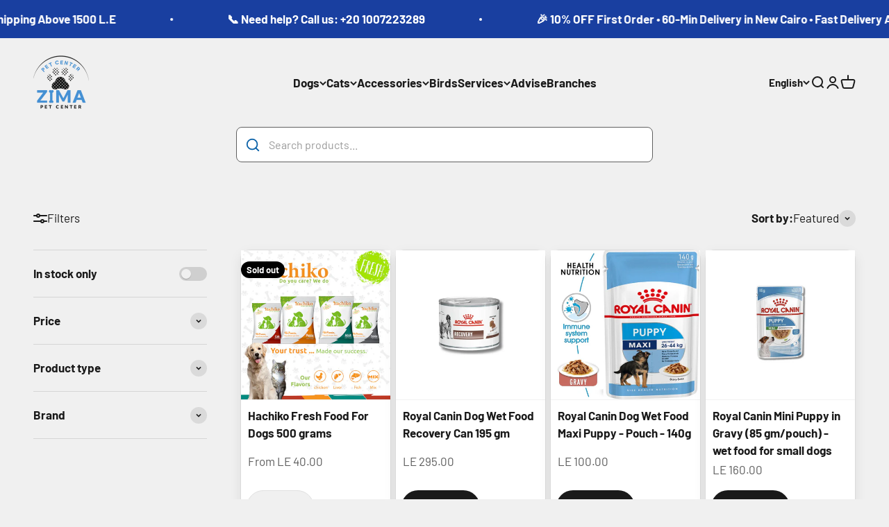

--- FILE ---
content_type: text/html; charset=utf-8
request_url: https://zimapets.com/collections/wet-food-for-dogs
body_size: 38830
content:
<!doctype html>

<html lang="en" dir="ltr">
  <head>
    <meta charset="utf-8">
    <meta name="viewport" content="width=device-width, initial-scale=1.0, height=device-height, minimum-scale=1.0, maximum-scale=1.0">
    <meta name="theme-color" content="#f0f0f0">

    <title>Wet Dog Food &amp; Canned Food Selection | Zima Pets</title><meta name="description" content="Find quality wet dog food at Zima Pets. From canned meals, pouches, grain-free options, and more. Delivered across Egypt."><link rel="canonical" href="https://zimapets.com/collections/wet-food-for-dogs"><link rel="shortcut icon" href="//zimapets.com/cdn/shop/files/ic_launcher_92abdc94-8724-45d4-b61e-319e8920ee3e.png?v=1754412982&width=96">
      <link rel="apple-touch-icon" href="//zimapets.com/cdn/shop/files/ic_launcher_92abdc94-8724-45d4-b61e-319e8920ee3e.png?v=1754412982&width=180"><link rel="preconnect" href="https://cdn.shopify.com">
    <link rel="preconnect" href="https://fonts.shopifycdn.com" crossorigin>
    <link rel="dns-prefetch" href="https://productreviews.shopifycdn.com"><link rel="preload" href="//zimapets.com/cdn/fonts/barlow/barlow_n7.691d1d11f150e857dcbc1c10ef03d825bc378d81.woff2" as="font" type="font/woff2" crossorigin><link rel="preload" href="//zimapets.com/cdn/fonts/barlow/barlow_n4.038c60d7ea9ddb238b2f64ba6f463ba6c0b5e5ad.woff2" as="font" type="font/woff2" crossorigin><meta property="og:type" content="website">
  <meta property="og:title" content="Wet Food for Dogs"><meta property="og:description" content="Find quality wet dog food at Zima Pets. From canned meals, pouches, grain-free options, and more. Delivered across Egypt."><meta property="og:url" content="https://zimapets.com/collections/wet-food-for-dogs">
<meta property="og:site_name" content="Zima Pets"><meta name="twitter:card" content="summary"><meta name="twitter:title" content="Wet Food for Dogs">
  <meta name="twitter:description" content="Dogs have varying preferences and nutritional needs, and wet food offers excellent hydration and palatability for dogs of all ages. Whether you&#39;re looking for complete meals in cans, convenient pouches, grain-free options, or special formulas for puppies and seniors, you&#39;ll find it all at Zima Pets. Explore our full selection of Wet Dog Food, or browse all of our pet products at Zima Pets. Categories and Benefits Choosing the right wet food for your dog is essential for their well-being and your peace of mind. Zima Pets stands out as a trusted pet supplier by offering: High-moisture content foods ideal for hydration and urinary health Premium proteins in various flavors, including chicken, beef, lamb, and fish Different textures from chunks in gravy to smooth pâtés Single-serve pouches and various can sizes for convenience Explore our Wet Food collection or browse"><script async crossorigin fetchpriority="high" src="/cdn/shopifycloud/importmap-polyfill/es-modules-shim.2.4.0.js"></script>
<script type="application/ld+json">
  {
    "@context": "https://schema.org",
    "@type": "BreadcrumbList",
    "itemListElement": [{
        "@type": "ListItem",
        "position": 1,
        "name": "Home",
        "item": "https://zimapets.com"
      },{
            "@type": "ListItem",
            "position": 2,
            "name": "Wet Food for Dogs",
            "item": "https://zimapets.com/collections/wet-food-for-dogs"
          }]
  }
</script><style>/* Typography (heading) */
  @font-face {
  font-family: Barlow;
  font-weight: 700;
  font-style: normal;
  font-display: fallback;
  src: url("//zimapets.com/cdn/fonts/barlow/barlow_n7.691d1d11f150e857dcbc1c10ef03d825bc378d81.woff2") format("woff2"),
       url("//zimapets.com/cdn/fonts/barlow/barlow_n7.4fdbb1cb7da0e2c2f88492243ffa2b4f91924840.woff") format("woff");
}

@font-face {
  font-family: Barlow;
  font-weight: 700;
  font-style: italic;
  font-display: fallback;
  src: url("//zimapets.com/cdn/fonts/barlow/barlow_i7.50e19d6cc2ba5146fa437a5a7443c76d5d730103.woff2") format("woff2"),
       url("//zimapets.com/cdn/fonts/barlow/barlow_i7.47e9f98f1b094d912e6fd631cc3fe93d9f40964f.woff") format("woff");
}

/* Typography (body) */
  @font-face {
  font-family: Barlow;
  font-weight: 400;
  font-style: normal;
  font-display: fallback;
  src: url("//zimapets.com/cdn/fonts/barlow/barlow_n4.038c60d7ea9ddb238b2f64ba6f463ba6c0b5e5ad.woff2") format("woff2"),
       url("//zimapets.com/cdn/fonts/barlow/barlow_n4.074a9f2b990b38aec7d56c68211821e455b6d075.woff") format("woff");
}

@font-face {
  font-family: Barlow;
  font-weight: 400;
  font-style: italic;
  font-display: fallback;
  src: url("//zimapets.com/cdn/fonts/barlow/barlow_i4.8c59b6445f83f078b3520bad98b24d859431b377.woff2") format("woff2"),
       url("//zimapets.com/cdn/fonts/barlow/barlow_i4.bf7e6d69237bd02188410034976892368fd014c0.woff") format("woff");
}

@font-face {
  font-family: Barlow;
  font-weight: 700;
  font-style: normal;
  font-display: fallback;
  src: url("//zimapets.com/cdn/fonts/barlow/barlow_n7.691d1d11f150e857dcbc1c10ef03d825bc378d81.woff2") format("woff2"),
       url("//zimapets.com/cdn/fonts/barlow/barlow_n7.4fdbb1cb7da0e2c2f88492243ffa2b4f91924840.woff") format("woff");
}

@font-face {
  font-family: Barlow;
  font-weight: 700;
  font-style: italic;
  font-display: fallback;
  src: url("//zimapets.com/cdn/fonts/barlow/barlow_i7.50e19d6cc2ba5146fa437a5a7443c76d5d730103.woff2") format("woff2"),
       url("//zimapets.com/cdn/fonts/barlow/barlow_i7.47e9f98f1b094d912e6fd631cc3fe93d9f40964f.woff") format("woff");
}

:root {
    /**
     * ---------------------------------------------------------------------
     * SPACING VARIABLES
     *
     * We are using a spacing inspired from frameworks like Tailwind CSS.
     * ---------------------------------------------------------------------
     */
    --spacing-0-5: 0.125rem; /* 2px */
    --spacing-1: 0.25rem; /* 4px */
    --spacing-1-5: 0.375rem; /* 6px */
    --spacing-2: 0.5rem; /* 8px */
    --spacing-2-5: 0.625rem; /* 10px */
    --spacing-3: 0.75rem; /* 12px */
    --spacing-3-5: 0.875rem; /* 14px */
    --spacing-4: 1rem; /* 16px */
    --spacing-4-5: 1.125rem; /* 18px */
    --spacing-5: 1.25rem; /* 20px */
    --spacing-5-5: 1.375rem; /* 22px */
    --spacing-6: 1.5rem; /* 24px */
    --spacing-6-5: 1.625rem; /* 26px */
    --spacing-7: 1.75rem; /* 28px */
    --spacing-7-5: 1.875rem; /* 30px */
    --spacing-8: 2rem; /* 32px */
    --spacing-8-5: 2.125rem; /* 34px */
    --spacing-9: 2.25rem; /* 36px */
    --spacing-9-5: 2.375rem; /* 38px */
    --spacing-10: 2.5rem; /* 40px */
    --spacing-11: 2.75rem; /* 44px */
    --spacing-12: 3rem; /* 48px */
    --spacing-14: 3.5rem; /* 56px */
    --spacing-16: 4rem; /* 64px */
    --spacing-18: 4.5rem; /* 72px */
    --spacing-20: 5rem; /* 80px */
    --spacing-24: 6rem; /* 96px */
    --spacing-28: 7rem; /* 112px */
    --spacing-32: 8rem; /* 128px */
    --spacing-36: 9rem; /* 144px */
    --spacing-40: 10rem; /* 160px */
    --spacing-44: 11rem; /* 176px */
    --spacing-48: 12rem; /* 192px */
    --spacing-52: 13rem; /* 208px */
    --spacing-56: 14rem; /* 224px */
    --spacing-60: 15rem; /* 240px */
    --spacing-64: 16rem; /* 256px */
    --spacing-72: 18rem; /* 288px */
    --spacing-80: 20rem; /* 320px */
    --spacing-96: 24rem; /* 384px */

    /* Container */
    --container-max-width: 1500px;
    --container-narrow-max-width: 1250px;
    --container-gutter: var(--spacing-5);
    --section-outer-spacing-block: var(--spacing-10);
    --section-inner-max-spacing-block: var(--spacing-9);
    --section-inner-spacing-inline: var(--container-gutter);
    --section-stack-spacing-block: var(--spacing-8);

    /* Grid gutter */
    --grid-gutter: var(--spacing-5);

    /* Product list settings */
    --product-list-row-gap: var(--spacing-8);
    --product-list-column-gap: var(--grid-gutter);

    /* Form settings */
    --input-gap: var(--spacing-2);
    --input-height: 2.625rem;
    --input-padding-inline: var(--spacing-4);

    /* Other sizes */
    --sticky-area-height: calc(var(--sticky-announcement-bar-enabled, 0) * var(--announcement-bar-height, 0px) + var(--sticky-header-enabled, 0) * var(--header-height, 0px));

    /* RTL support */
    --transform-logical-flip: 1;
    --transform-origin-start: left;
    --transform-origin-end: right;

    /**
     * ---------------------------------------------------------------------
     * TYPOGRAPHY
     * ---------------------------------------------------------------------
     */

    /* Font properties */
    --heading-font-family: Barlow, sans-serif;
    --heading-font-weight: 700;
    --heading-font-style: normal;
    --heading-text-transform: normal;
    --heading-letter-spacing: -0.02em;
    --text-font-family: Barlow, sans-serif;
    --text-font-weight: 400;
    --text-font-style: normal;
    --text-letter-spacing: 0.0em;

    /* Font sizes */
    --text-h0: 2.75rem;
    --text-h1: 2rem;
    --text-h2: 1.75rem;
    --text-h3: 1.375rem;
    --text-h4: 1.125rem;
    --text-h5: 1.125rem;
    --text-h6: 1rem;
    --text-xs: 0.75rem;
    --text-sm: 0.8125rem;
    --text-base: 0.9375rem;
    --text-lg: 1.1875rem;

    /**
     * ---------------------------------------------------------------------
     * COLORS
     * ---------------------------------------------------------------------
     */

    /* Color settings */--accent: 26 26 26;
    --text-primary: 26 26 26;
    --background-primary: 240 240 240;
    --dialog-background: 255 255 255;
    --border-color: var(--text-color, var(--text-primary)) / 0.12;

    /* Button colors */
    --button-background-primary: 26 26 26;
    --button-text-primary: 255 255 255;
    --button-background-secondary: 240 196 23;
    --button-text-secondary: 26 26 26;

    /* Status colors */
    --success-background: 224 244 232;
    --success-text: 0 163 65;
    --warning-background: 255 246 233;
    --warning-text: 255 183 74;
    --error-background: 254 231 231;
    --error-text: 248 58 58;

    /* Product colors */
    --on-sale-text: 248 58 58;
    --on-sale-badge-background: 248 58 58;
    --on-sale-badge-text: 255 255 255;
    --sold-out-badge-background: 0 0 0;
    --sold-out-badge-text: 255 255 255;
    --primary-badge-background: 128 60 238;
    --primary-badge-text: 255 255 255;
    --star-color: 255 183 74;
    --product-card-background: 240 240 240;
    --product-card-text: 26 26 26;

    /* Header colors */
    --header-background: 240 240 240;
    --header-text: 26 26 26;

    /* Footer colors */
    --footer-background: 31 77 190;
    --footer-text: 255 255 255;

    /* Rounded variables (used for border radius) */
    --rounded-xs: 0.25rem;
    --rounded-sm: 0.375rem;
    --rounded: 0.75rem;
    --rounded-lg: 1.5rem;
    --rounded-full: 9999px;

    --rounded-button: 3.75rem;
    --rounded-input: 0.5rem;

    /* Box shadow */
    --shadow-sm: 0 2px 8px rgb(var(--text-primary) / 0.1);
    --shadow: 0 5px 15px rgb(var(--text-primary) / 0.1);
    --shadow-md: 0 5px 30px rgb(var(--text-primary) / 0.1);
    --shadow-block: 0px 18px 50px rgb(var(--text-primary) / 0.1);

    /**
     * ---------------------------------------------------------------------
     * OTHER
     * ---------------------------------------------------------------------
     */

    --stagger-products-reveal-opacity: 0;
    --cursor-close-svg-url: url(//zimapets.com/cdn/shop/t/43/assets/cursor-close.svg?v=147174565022153725511769051296);
    --cursor-zoom-in-svg-url: url(//zimapets.com/cdn/shop/t/43/assets/cursor-zoom-in.svg?v=154953035094101115921769051296);
    --cursor-zoom-out-svg-url: url(//zimapets.com/cdn/shop/t/43/assets/cursor-zoom-out.svg?v=16155520337305705181769051296);
    --checkmark-svg-url: url(//zimapets.com/cdn/shop/t/43/assets/checkmark.svg?v=77552481021870063511769051296);
  }

  [dir="rtl"]:root {
    /* RTL support */
    --transform-logical-flip: -1;
    --transform-origin-start: right;
    --transform-origin-end: left;
  }

  @media screen and (min-width: 700px) {
    :root {
      /* Typography (font size) */
      --text-h0: 3.5rem;
      --text-h1: 2.5rem;
      --text-h2: 2rem;
      --text-h3: 1.625rem;
      --text-h4: 1.375rem;
      --text-h5: 1.125rem;
      --text-h6: 1rem;

      --text-xs: 0.8125rem;
      --text-sm: 0.9375rem;
      --text-base: 1.0625rem;
      --text-lg: 1.3125rem;

      /* Spacing */
      --container-gutter: 2rem;
      --section-outer-spacing-block: var(--spacing-14);
      --section-inner-max-spacing-block: var(--spacing-10);
      --section-inner-spacing-inline: var(--spacing-10);
      --section-stack-spacing-block: var(--spacing-12);

      /* Grid gutter */
      --grid-gutter: var(--spacing-6);

      /* Product list settings */
      --product-list-row-gap: var(--spacing-12);

      /* Form settings */
      --input-gap: 1rem;
      --input-height: 3.125rem;
      --input-padding-inline: var(--spacing-5);
    }
  }

  @media screen and (min-width: 1000px) {
    :root {
      /* Spacing settings */
      --container-gutter: var(--spacing-12);
      --section-outer-spacing-block: var(--spacing-16);
      --section-inner-max-spacing-block: var(--spacing-14);
      --section-inner-spacing-inline: var(--spacing-14);
      --section-stack-spacing-block: var(--spacing-12);
    }
  }

  @media screen and (min-width: 1150px) {
    :root {
      /* Spacing settings */
      --container-gutter: var(--spacing-12);
      --section-outer-spacing-block: var(--spacing-16);
      --section-inner-max-spacing-block: var(--spacing-14);
      --section-inner-spacing-inline: var(--spacing-14);
      --section-stack-spacing-block: var(--spacing-12);
    }
  }

  @media screen and (min-width: 1400px) {
    :root {
      /* Typography (font size) */
      --text-h0: 4.5rem;
      --text-h1: 3.5rem;
      --text-h2: 2.75rem;
      --text-h3: 2rem;
      --text-h4: 1.75rem;
      --text-h5: 1.375rem;
      --text-h6: 1.25rem;

      --section-outer-spacing-block: var(--spacing-20);
      --section-inner-max-spacing-block: var(--spacing-16);
      --section-inner-spacing-inline: var(--spacing-16);
    }
  }

  @media screen and (min-width: 1600px) {
    :root {
      --section-outer-spacing-block: var(--spacing-20);
      --section-inner-max-spacing-block: var(--spacing-18);
      --section-inner-spacing-inline: var(--spacing-18);
    }
  }

  /**
   * ---------------------------------------------------------------------
   * LIQUID DEPENDANT CSS
   *
   * Our main CSS is Liquid free, but some very specific features depend on
   * theme settings, so we have them here
   * ---------------------------------------------------------------------
   */@media screen and (pointer: fine) {
        .button:not([disabled]):hover, .btn:not([disabled]):hover, .shopify-payment-button__button--unbranded:not([disabled]):hover {
          --button-background-opacity: 0.85;
        }

        .button--subdued:not([disabled]):hover {
          --button-background: var(--text-color) / .05 !important;
        }
      }</style><script>
  // This allows to expose several variables to the global scope, to be used in scripts
  window.themeVariables = {
    settings: {
      showPageTransition: null,
      staggerProductsApparition: true,
      reduceDrawerAnimation: false,
      reduceMenuAnimation: false,
      headingApparition: "split_fade",
      pageType: "collection",
      moneyFormat: "LE {{amount}}",
      moneyWithCurrencyFormat: "LE {{amount}} EGP",
      currencyCodeEnabled: false,
      cartType: "popover",
      showDiscount: true,
      discountMode: "saving",
      pageBackground: "#f0f0f0",
      textColor: "#1a1a1a"
    },

    strings: {
      addedToCartWithTitle: "{{ product_title }} added to your cart",
      accessibilityClose: "Close",
      accessibilityNext: "Next",
      accessibilityPrevious: "Previous",
      closeGallery: "Close gallery",
      zoomGallery: "Zoom",
      errorGallery: "Image cannot be loaded",
      searchNoResults: "No results could be found.",
      addOrderNote: "Add order note",
      editOrderNote: "Edit order note",
      shippingEstimatorNoResults: "Sorry, we do not ship to your address.",
      shippingEstimatorOneResult: "There is one shipping rate for your address:",
      shippingEstimatorMultipleResults: "There are several shipping rates for your address:",
      shippingEstimatorError: "One or more error occurred while retrieving shipping rates:"
    },

    breakpoints: {
      'sm': 'screen and (min-width: 700px)',
      'md': 'screen and (min-width: 1000px)',
      'lg': 'screen and (min-width: 1150px)',
      'xl': 'screen and (min-width: 1400px)',

      'sm-max': 'screen and (max-width: 699px)',
      'md-max': 'screen and (max-width: 999px)',
      'lg-max': 'screen and (max-width: 1149px)',
      'xl-max': 'screen and (max-width: 1399px)'
    }
  };

  // For detecting native share
  document.documentElement.classList.add(`native-share--${navigator.share ? 'enabled' : 'disabled'}`);</script><script type="importmap">{
        "imports": {
          "vendor": "//zimapets.com/cdn/shop/t/43/assets/vendor.min.js?v=150021648067352023321769051281",
          "theme": "//zimapets.com/cdn/shop/t/43/assets/theme.js?v=40804283163904948221769051281",
          "photoswipe": "//zimapets.com/cdn/shop/t/43/assets/photoswipe.min.js?v=13374349288281597431769051280"
        }
      }
    </script>

    <script type="module" src="//zimapets.com/cdn/shop/t/43/assets/vendor.min.js?v=150021648067352023321769051281"></script>
    <script type="module" src="//zimapets.com/cdn/shop/t/43/assets/theme.js?v=40804283163904948221769051281"></script>

    <script>window.performance && window.performance.mark && window.performance.mark('shopify.content_for_header.start');</script><meta name="facebook-domain-verification" content="mufsppjpunolnasxhc9xt8lxq8notx">
<meta name="facebook-domain-verification" content="jkix0pqj1rtenapyngjb737a12bzer">
<meta id="shopify-digital-wallet" name="shopify-digital-wallet" content="/59251949765/digital_wallets/dialog">
<link rel="alternate" type="application/atom+xml" title="Feed" href="/collections/wet-food-for-dogs.atom" />
<link rel="next" href="/collections/wet-food-for-dogs?page=2">
<link rel="alternate" hreflang="x-default" href="https://zimapets.com/collections/wet-food-for-dogs">
<link rel="alternate" hreflang="en" href="https://zimapets.com/collections/wet-food-for-dogs">
<link rel="alternate" hreflang="ar" href="https://zimapets.com/ar/collections/wet-food-for-dogs">
<link rel="alternate" type="application/json+oembed" href="https://zimapets.com/collections/wet-food-for-dogs.oembed">
<script async="async" src="/checkouts/internal/preloads.js?locale=en-EG"></script>
<script id="shopify-features" type="application/json">{"accessToken":"bf64ea50e135c86e6d26f6ec959c5c92","betas":["rich-media-storefront-analytics"],"domain":"zimapets.com","predictiveSearch":true,"shopId":59251949765,"locale":"en"}</script>
<script>var Shopify = Shopify || {};
Shopify.shop = "zima-pets.myshopify.com";
Shopify.locale = "en";
Shopify.currency = {"active":"EGP","rate":"1.0"};
Shopify.country = "EG";
Shopify.theme = {"name":"Updated copy of Modified Theme - Impact Nov 6(2...","id":153611600069,"schema_name":"Impact","schema_version":"6.12.0","theme_store_id":1190,"role":"main"};
Shopify.theme.handle = "null";
Shopify.theme.style = {"id":null,"handle":null};
Shopify.cdnHost = "zimapets.com/cdn";
Shopify.routes = Shopify.routes || {};
Shopify.routes.root = "/";</script>
<script type="module">!function(o){(o.Shopify=o.Shopify||{}).modules=!0}(window);</script>
<script>!function(o){function n(){var o=[];function n(){o.push(Array.prototype.slice.apply(arguments))}return n.q=o,n}var t=o.Shopify=o.Shopify||{};t.loadFeatures=n(),t.autoloadFeatures=n()}(window);</script>
<script id="shop-js-analytics" type="application/json">{"pageType":"collection"}</script>
<script defer="defer" async type="module" src="//zimapets.com/cdn/shopifycloud/shop-js/modules/v2/client.init-shop-cart-sync_BT-GjEfc.en.esm.js"></script>
<script defer="defer" async type="module" src="//zimapets.com/cdn/shopifycloud/shop-js/modules/v2/chunk.common_D58fp_Oc.esm.js"></script>
<script defer="defer" async type="module" src="//zimapets.com/cdn/shopifycloud/shop-js/modules/v2/chunk.modal_xMitdFEc.esm.js"></script>
<script type="module">
  await import("//zimapets.com/cdn/shopifycloud/shop-js/modules/v2/client.init-shop-cart-sync_BT-GjEfc.en.esm.js");
await import("//zimapets.com/cdn/shopifycloud/shop-js/modules/v2/chunk.common_D58fp_Oc.esm.js");
await import("//zimapets.com/cdn/shopifycloud/shop-js/modules/v2/chunk.modal_xMitdFEc.esm.js");

  window.Shopify.SignInWithShop?.initShopCartSync?.({"fedCMEnabled":true,"windoidEnabled":true});

</script>
<script id="__st">var __st={"a":59251949765,"offset":7200,"reqid":"93570b72-594e-40cb-8728-68dcfaf68a37-1769459754","pageurl":"zimapets.com\/collections\/wet-food-for-dogs","u":"8a5a3e16e8bd","p":"collection","rtyp":"collection","rid":283981054149};</script>
<script>window.ShopifyPaypalV4VisibilityTracking = true;</script>
<script id="captcha-bootstrap">!function(){'use strict';const t='contact',e='account',n='new_comment',o=[[t,t],['blogs',n],['comments',n],[t,'customer']],c=[[e,'customer_login'],[e,'guest_login'],[e,'recover_customer_password'],[e,'create_customer']],r=t=>t.map((([t,e])=>`form[action*='/${t}']:not([data-nocaptcha='true']) input[name='form_type'][value='${e}']`)).join(','),a=t=>()=>t?[...document.querySelectorAll(t)].map((t=>t.form)):[];function s(){const t=[...o],e=r(t);return a(e)}const i='password',u='form_key',d=['recaptcha-v3-token','g-recaptcha-response','h-captcha-response',i],f=()=>{try{return window.sessionStorage}catch{return}},m='__shopify_v',_=t=>t.elements[u];function p(t,e,n=!1){try{const o=window.sessionStorage,c=JSON.parse(o.getItem(e)),{data:r}=function(t){const{data:e,action:n}=t;return t[m]||n?{data:e,action:n}:{data:t,action:n}}(c);for(const[e,n]of Object.entries(r))t.elements[e]&&(t.elements[e].value=n);n&&o.removeItem(e)}catch(o){console.error('form repopulation failed',{error:o})}}const l='form_type',E='cptcha';function T(t){t.dataset[E]=!0}const w=window,h=w.document,L='Shopify',v='ce_forms',y='captcha';let A=!1;((t,e)=>{const n=(g='f06e6c50-85a8-45c8-87d0-21a2b65856fe',I='https://cdn.shopify.com/shopifycloud/storefront-forms-hcaptcha/ce_storefront_forms_captcha_hcaptcha.v1.5.2.iife.js',D={infoText:'Protected by hCaptcha',privacyText:'Privacy',termsText:'Terms'},(t,e,n)=>{const o=w[L][v],c=o.bindForm;if(c)return c(t,g,e,D).then(n);var r;o.q.push([[t,g,e,D],n]),r=I,A||(h.body.append(Object.assign(h.createElement('script'),{id:'captcha-provider',async:!0,src:r})),A=!0)});var g,I,D;w[L]=w[L]||{},w[L][v]=w[L][v]||{},w[L][v].q=[],w[L][y]=w[L][y]||{},w[L][y].protect=function(t,e){n(t,void 0,e),T(t)},Object.freeze(w[L][y]),function(t,e,n,w,h,L){const[v,y,A,g]=function(t,e,n){const i=e?o:[],u=t?c:[],d=[...i,...u],f=r(d),m=r(i),_=r(d.filter((([t,e])=>n.includes(e))));return[a(f),a(m),a(_),s()]}(w,h,L),I=t=>{const e=t.target;return e instanceof HTMLFormElement?e:e&&e.form},D=t=>v().includes(t);t.addEventListener('submit',(t=>{const e=I(t);if(!e)return;const n=D(e)&&!e.dataset.hcaptchaBound&&!e.dataset.recaptchaBound,o=_(e),c=g().includes(e)&&(!o||!o.value);(n||c)&&t.preventDefault(),c&&!n&&(function(t){try{if(!f())return;!function(t){const e=f();if(!e)return;const n=_(t);if(!n)return;const o=n.value;o&&e.removeItem(o)}(t);const e=Array.from(Array(32),(()=>Math.random().toString(36)[2])).join('');!function(t,e){_(t)||t.append(Object.assign(document.createElement('input'),{type:'hidden',name:u})),t.elements[u].value=e}(t,e),function(t,e){const n=f();if(!n)return;const o=[...t.querySelectorAll(`input[type='${i}']`)].map((({name:t})=>t)),c=[...d,...o],r={};for(const[a,s]of new FormData(t).entries())c.includes(a)||(r[a]=s);n.setItem(e,JSON.stringify({[m]:1,action:t.action,data:r}))}(t,e)}catch(e){console.error('failed to persist form',e)}}(e),e.submit())}));const S=(t,e)=>{t&&!t.dataset[E]&&(n(t,e.some((e=>e===t))),T(t))};for(const o of['focusin','change'])t.addEventListener(o,(t=>{const e=I(t);D(e)&&S(e,y())}));const B=e.get('form_key'),M=e.get(l),P=B&&M;t.addEventListener('DOMContentLoaded',(()=>{const t=y();if(P)for(const e of t)e.elements[l].value===M&&p(e,B);[...new Set([...A(),...v().filter((t=>'true'===t.dataset.shopifyCaptcha))])].forEach((e=>S(e,t)))}))}(h,new URLSearchParams(w.location.search),n,t,e,['guest_login'])})(!0,!0)}();</script>
<script integrity="sha256-4kQ18oKyAcykRKYeNunJcIwy7WH5gtpwJnB7kiuLZ1E=" data-source-attribution="shopify.loadfeatures" defer="defer" src="//zimapets.com/cdn/shopifycloud/storefront/assets/storefront/load_feature-a0a9edcb.js" crossorigin="anonymous"></script>
<script data-source-attribution="shopify.dynamic_checkout.dynamic.init">var Shopify=Shopify||{};Shopify.PaymentButton=Shopify.PaymentButton||{isStorefrontPortableWallets:!0,init:function(){window.Shopify.PaymentButton.init=function(){};var t=document.createElement("script");t.src="https://zimapets.com/cdn/shopifycloud/portable-wallets/latest/portable-wallets.en.js",t.type="module",document.head.appendChild(t)}};
</script>
<script data-source-attribution="shopify.dynamic_checkout.buyer_consent">
  function portableWalletsHideBuyerConsent(e){var t=document.getElementById("shopify-buyer-consent"),n=document.getElementById("shopify-subscription-policy-button");t&&n&&(t.classList.add("hidden"),t.setAttribute("aria-hidden","true"),n.removeEventListener("click",e))}function portableWalletsShowBuyerConsent(e){var t=document.getElementById("shopify-buyer-consent"),n=document.getElementById("shopify-subscription-policy-button");t&&n&&(t.classList.remove("hidden"),t.removeAttribute("aria-hidden"),n.addEventListener("click",e))}window.Shopify?.PaymentButton&&(window.Shopify.PaymentButton.hideBuyerConsent=portableWalletsHideBuyerConsent,window.Shopify.PaymentButton.showBuyerConsent=portableWalletsShowBuyerConsent);
</script>
<script data-source-attribution="shopify.dynamic_checkout.cart.bootstrap">document.addEventListener("DOMContentLoaded",(function(){function t(){return document.querySelector("shopify-accelerated-checkout-cart, shopify-accelerated-checkout")}if(t())Shopify.PaymentButton.init();else{new MutationObserver((function(e,n){t()&&(Shopify.PaymentButton.init(),n.disconnect())})).observe(document.body,{childList:!0,subtree:!0})}}));
</script>

<script>window.performance && window.performance.mark && window.performance.mark('shopify.content_for_header.end');</script>
<link href="//zimapets.com/cdn/shop/t/43/assets/theme.css?v=160045809217780455321769335491" rel="stylesheet" type="text/css" media="all" /><!-- BEGIN app block: shopify://apps/microsoft-clarity/blocks/clarity_js/31c3d126-8116-4b4a-8ba1-baeda7c4aeea -->
<script type="text/javascript">
  (function (c, l, a, r, i, t, y) {
    c[a] = c[a] || function () { (c[a].q = c[a].q || []).push(arguments); };
    t = l.createElement(r); t.async = 1; t.src = "https://www.clarity.ms/tag/" + i + "?ref=shopify";
    y = l.getElementsByTagName(r)[0]; y.parentNode.insertBefore(t, y);

    c.Shopify.loadFeatures([{ name: "consent-tracking-api", version: "0.1" }], error => {
      if (error) {
        console.error("Error loading Shopify features:", error);
        return;
      }

      c[a]('consentv2', {
        ad_Storage: c.Shopify.customerPrivacy.marketingAllowed() ? "granted" : "denied",
        analytics_Storage: c.Shopify.customerPrivacy.analyticsProcessingAllowed() ? "granted" : "denied",
      });
    });

    l.addEventListener("visitorConsentCollected", function (e) {
      c[a]('consentv2', {
        ad_Storage: e.detail.marketingAllowed ? "granted" : "denied",
        analytics_Storage: e.detail.analyticsAllowed ? "granted" : "denied",
      });
    });
  })(window, document, "clarity", "script", "v7fmd3nwh1");
</script>



<!-- END app block --><!-- BEGIN app block: shopify://apps/microsoft-clarity/blocks/brandAgents_js/31c3d126-8116-4b4a-8ba1-baeda7c4aeea -->





<!-- END app block --><link href="https://monorail-edge.shopifysvc.com" rel="dns-prefetch">
<script>(function(){if ("sendBeacon" in navigator && "performance" in window) {try {var session_token_from_headers = performance.getEntriesByType('navigation')[0].serverTiming.find(x => x.name == '_s').description;} catch {var session_token_from_headers = undefined;}var session_cookie_matches = document.cookie.match(/_shopify_s=([^;]*)/);var session_token_from_cookie = session_cookie_matches && session_cookie_matches.length === 2 ? session_cookie_matches[1] : "";var session_token = session_token_from_headers || session_token_from_cookie || "";function handle_abandonment_event(e) {var entries = performance.getEntries().filter(function(entry) {return /monorail-edge.shopifysvc.com/.test(entry.name);});if (!window.abandonment_tracked && entries.length === 0) {window.abandonment_tracked = true;var currentMs = Date.now();var navigation_start = performance.timing.navigationStart;var payload = {shop_id: 59251949765,url: window.location.href,navigation_start,duration: currentMs - navigation_start,session_token,page_type: "collection"};window.navigator.sendBeacon("https://monorail-edge.shopifysvc.com/v1/produce", JSON.stringify({schema_id: "online_store_buyer_site_abandonment/1.1",payload: payload,metadata: {event_created_at_ms: currentMs,event_sent_at_ms: currentMs}}));}}window.addEventListener('pagehide', handle_abandonment_event);}}());</script>
<script id="web-pixels-manager-setup">(function e(e,d,r,n,o){if(void 0===o&&(o={}),!Boolean(null===(a=null===(i=window.Shopify)||void 0===i?void 0:i.analytics)||void 0===a?void 0:a.replayQueue)){var i,a;window.Shopify=window.Shopify||{};var t=window.Shopify;t.analytics=t.analytics||{};var s=t.analytics;s.replayQueue=[],s.publish=function(e,d,r){return s.replayQueue.push([e,d,r]),!0};try{self.performance.mark("wpm:start")}catch(e){}var l=function(){var e={modern:/Edge?\/(1{2}[4-9]|1[2-9]\d|[2-9]\d{2}|\d{4,})\.\d+(\.\d+|)|Firefox\/(1{2}[4-9]|1[2-9]\d|[2-9]\d{2}|\d{4,})\.\d+(\.\d+|)|Chrom(ium|e)\/(9{2}|\d{3,})\.\d+(\.\d+|)|(Maci|X1{2}).+ Version\/(15\.\d+|(1[6-9]|[2-9]\d|\d{3,})\.\d+)([,.]\d+|)( \(\w+\)|)( Mobile\/\w+|) Safari\/|Chrome.+OPR\/(9{2}|\d{3,})\.\d+\.\d+|(CPU[ +]OS|iPhone[ +]OS|CPU[ +]iPhone|CPU IPhone OS|CPU iPad OS)[ +]+(15[._]\d+|(1[6-9]|[2-9]\d|\d{3,})[._]\d+)([._]\d+|)|Android:?[ /-](13[3-9]|1[4-9]\d|[2-9]\d{2}|\d{4,})(\.\d+|)(\.\d+|)|Android.+Firefox\/(13[5-9]|1[4-9]\d|[2-9]\d{2}|\d{4,})\.\d+(\.\d+|)|Android.+Chrom(ium|e)\/(13[3-9]|1[4-9]\d|[2-9]\d{2}|\d{4,})\.\d+(\.\d+|)|SamsungBrowser\/([2-9]\d|\d{3,})\.\d+/,legacy:/Edge?\/(1[6-9]|[2-9]\d|\d{3,})\.\d+(\.\d+|)|Firefox\/(5[4-9]|[6-9]\d|\d{3,})\.\d+(\.\d+|)|Chrom(ium|e)\/(5[1-9]|[6-9]\d|\d{3,})\.\d+(\.\d+|)([\d.]+$|.*Safari\/(?![\d.]+ Edge\/[\d.]+$))|(Maci|X1{2}).+ Version\/(10\.\d+|(1[1-9]|[2-9]\d|\d{3,})\.\d+)([,.]\d+|)( \(\w+\)|)( Mobile\/\w+|) Safari\/|Chrome.+OPR\/(3[89]|[4-9]\d|\d{3,})\.\d+\.\d+|(CPU[ +]OS|iPhone[ +]OS|CPU[ +]iPhone|CPU IPhone OS|CPU iPad OS)[ +]+(10[._]\d+|(1[1-9]|[2-9]\d|\d{3,})[._]\d+)([._]\d+|)|Android:?[ /-](13[3-9]|1[4-9]\d|[2-9]\d{2}|\d{4,})(\.\d+|)(\.\d+|)|Mobile Safari.+OPR\/([89]\d|\d{3,})\.\d+\.\d+|Android.+Firefox\/(13[5-9]|1[4-9]\d|[2-9]\d{2}|\d{4,})\.\d+(\.\d+|)|Android.+Chrom(ium|e)\/(13[3-9]|1[4-9]\d|[2-9]\d{2}|\d{4,})\.\d+(\.\d+|)|Android.+(UC? ?Browser|UCWEB|U3)[ /]?(15\.([5-9]|\d{2,})|(1[6-9]|[2-9]\d|\d{3,})\.\d+)\.\d+|SamsungBrowser\/(5\.\d+|([6-9]|\d{2,})\.\d+)|Android.+MQ{2}Browser\/(14(\.(9|\d{2,})|)|(1[5-9]|[2-9]\d|\d{3,})(\.\d+|))(\.\d+|)|K[Aa][Ii]OS\/(3\.\d+|([4-9]|\d{2,})\.\d+)(\.\d+|)/},d=e.modern,r=e.legacy,n=navigator.userAgent;return n.match(d)?"modern":n.match(r)?"legacy":"unknown"}(),u="modern"===l?"modern":"legacy",c=(null!=n?n:{modern:"",legacy:""})[u],f=function(e){return[e.baseUrl,"/wpm","/b",e.hashVersion,"modern"===e.buildTarget?"m":"l",".js"].join("")}({baseUrl:d,hashVersion:r,buildTarget:u}),m=function(e){var d=e.version,r=e.bundleTarget,n=e.surface,o=e.pageUrl,i=e.monorailEndpoint;return{emit:function(e){var a=e.status,t=e.errorMsg,s=(new Date).getTime(),l=JSON.stringify({metadata:{event_sent_at_ms:s},events:[{schema_id:"web_pixels_manager_load/3.1",payload:{version:d,bundle_target:r,page_url:o,status:a,surface:n,error_msg:t},metadata:{event_created_at_ms:s}}]});if(!i)return console&&console.warn&&console.warn("[Web Pixels Manager] No Monorail endpoint provided, skipping logging."),!1;try{return self.navigator.sendBeacon.bind(self.navigator)(i,l)}catch(e){}var u=new XMLHttpRequest;try{return u.open("POST",i,!0),u.setRequestHeader("Content-Type","text/plain"),u.send(l),!0}catch(e){return console&&console.warn&&console.warn("[Web Pixels Manager] Got an unhandled error while logging to Monorail."),!1}}}}({version:r,bundleTarget:l,surface:e.surface,pageUrl:self.location.href,monorailEndpoint:e.monorailEndpoint});try{o.browserTarget=l,function(e){var d=e.src,r=e.async,n=void 0===r||r,o=e.onload,i=e.onerror,a=e.sri,t=e.scriptDataAttributes,s=void 0===t?{}:t,l=document.createElement("script"),u=document.querySelector("head"),c=document.querySelector("body");if(l.async=n,l.src=d,a&&(l.integrity=a,l.crossOrigin="anonymous"),s)for(var f in s)if(Object.prototype.hasOwnProperty.call(s,f))try{l.dataset[f]=s[f]}catch(e){}if(o&&l.addEventListener("load",o),i&&l.addEventListener("error",i),u)u.appendChild(l);else{if(!c)throw new Error("Did not find a head or body element to append the script");c.appendChild(l)}}({src:f,async:!0,onload:function(){if(!function(){var e,d;return Boolean(null===(d=null===(e=window.Shopify)||void 0===e?void 0:e.analytics)||void 0===d?void 0:d.initialized)}()){var d=window.webPixelsManager.init(e)||void 0;if(d){var r=window.Shopify.analytics;r.replayQueue.forEach((function(e){var r=e[0],n=e[1],o=e[2];d.publishCustomEvent(r,n,o)})),r.replayQueue=[],r.publish=d.publishCustomEvent,r.visitor=d.visitor,r.initialized=!0}}},onerror:function(){return m.emit({status:"failed",errorMsg:"".concat(f," has failed to load")})},sri:function(e){var d=/^sha384-[A-Za-z0-9+/=]+$/;return"string"==typeof e&&d.test(e)}(c)?c:"",scriptDataAttributes:o}),m.emit({status:"loading"})}catch(e){m.emit({status:"failed",errorMsg:(null==e?void 0:e.message)||"Unknown error"})}}})({shopId: 59251949765,storefrontBaseUrl: "https://zimapets.com",extensionsBaseUrl: "https://extensions.shopifycdn.com/cdn/shopifycloud/web-pixels-manager",monorailEndpoint: "https://monorail-edge.shopifysvc.com/unstable/produce_batch",surface: "storefront-renderer",enabledBetaFlags: ["2dca8a86"],webPixelsConfigList: [{"id":"2035122373","configuration":"{\"projectId\":\"v7fmd3nwh1\"}","eventPayloadVersion":"v1","runtimeContext":"STRICT","scriptVersion":"cf1781658ed156031118fc4bbc2ed159","type":"APP","apiClientId":240074326017,"privacyPurposes":[],"capabilities":["advanced_dom_events"],"dataSharingAdjustments":{"protectedCustomerApprovalScopes":["read_customer_personal_data"]}},{"id":"2022736069","configuration":"{\"accountID\":\"468328\"}","eventPayloadVersion":"v1","runtimeContext":"STRICT","scriptVersion":"c8c5e13caf47936e01e8971ef2e1c59c","type":"APP","apiClientId":219313,"privacyPurposes":["ANALYTICS"],"dataSharingAdjustments":{"protectedCustomerApprovalScopes":["read_customer_email","read_customer_name","read_customer_personal_data"]}},{"id":"969638085","configuration":"{\"pixelCode\":\"D0J15LBC77U8Q459UPCG\"}","eventPayloadVersion":"v1","runtimeContext":"STRICT","scriptVersion":"22e92c2ad45662f435e4801458fb78cc","type":"APP","apiClientId":4383523,"privacyPurposes":["ANALYTICS","MARKETING","SALE_OF_DATA"],"dataSharingAdjustments":{"protectedCustomerApprovalScopes":["read_customer_address","read_customer_email","read_customer_name","read_customer_personal_data","read_customer_phone"]}},{"id":"625803461","configuration":"{\"config\":\"{\\\"pixel_id\\\":\\\"G-62M79Q43W4\\\",\\\"target_country\\\":\\\"EG\\\",\\\"gtag_events\\\":[{\\\"type\\\":\\\"search\\\",\\\"action_label\\\":\\\"G-62M79Q43W4\\\"},{\\\"type\\\":\\\"begin_checkout\\\",\\\"action_label\\\":\\\"G-62M79Q43W4\\\"},{\\\"type\\\":\\\"view_item\\\",\\\"action_label\\\":[\\\"G-62M79Q43W4\\\",\\\"MC-7TFLTG40W9\\\"]},{\\\"type\\\":\\\"purchase\\\",\\\"action_label\\\":[\\\"G-62M79Q43W4\\\",\\\"MC-7TFLTG40W9\\\"]},{\\\"type\\\":\\\"page_view\\\",\\\"action_label\\\":[\\\"G-62M79Q43W4\\\",\\\"MC-7TFLTG40W9\\\"]},{\\\"type\\\":\\\"add_payment_info\\\",\\\"action_label\\\":\\\"G-62M79Q43W4\\\"},{\\\"type\\\":\\\"add_to_cart\\\",\\\"action_label\\\":\\\"G-62M79Q43W4\\\"}],\\\"enable_monitoring_mode\\\":false}\"}","eventPayloadVersion":"v1","runtimeContext":"OPEN","scriptVersion":"b2a88bafab3e21179ed38636efcd8a93","type":"APP","apiClientId":1780363,"privacyPurposes":[],"dataSharingAdjustments":{"protectedCustomerApprovalScopes":["read_customer_address","read_customer_email","read_customer_name","read_customer_personal_data","read_customer_phone"]}},{"id":"125993157","configuration":"{\"pixel_id\":\"841209493913641\",\"pixel_type\":\"facebook_pixel\",\"metaapp_system_user_token\":\"-\"}","eventPayloadVersion":"v1","runtimeContext":"OPEN","scriptVersion":"ca16bc87fe92b6042fbaa3acc2fbdaa6","type":"APP","apiClientId":2329312,"privacyPurposes":["ANALYTICS","MARKETING","SALE_OF_DATA"],"dataSharingAdjustments":{"protectedCustomerApprovalScopes":["read_customer_address","read_customer_email","read_customer_name","read_customer_personal_data","read_customer_phone"]}},{"id":"shopify-app-pixel","configuration":"{}","eventPayloadVersion":"v1","runtimeContext":"STRICT","scriptVersion":"0450","apiClientId":"shopify-pixel","type":"APP","privacyPurposes":["ANALYTICS","MARKETING"]},{"id":"shopify-custom-pixel","eventPayloadVersion":"v1","runtimeContext":"LAX","scriptVersion":"0450","apiClientId":"shopify-pixel","type":"CUSTOM","privacyPurposes":["ANALYTICS","MARKETING"]}],isMerchantRequest: false,initData: {"shop":{"name":"Zima Pets","paymentSettings":{"currencyCode":"EGP"},"myshopifyDomain":"zima-pets.myshopify.com","countryCode":"EG","storefrontUrl":"https:\/\/zimapets.com"},"customer":null,"cart":null,"checkout":null,"productVariants":[],"purchasingCompany":null},},"https://zimapets.com/cdn","fcfee988w5aeb613cpc8e4bc33m6693e112",{"modern":"","legacy":""},{"shopId":"59251949765","storefrontBaseUrl":"https:\/\/zimapets.com","extensionBaseUrl":"https:\/\/extensions.shopifycdn.com\/cdn\/shopifycloud\/web-pixels-manager","surface":"storefront-renderer","enabledBetaFlags":"[\"2dca8a86\"]","isMerchantRequest":"false","hashVersion":"fcfee988w5aeb613cpc8e4bc33m6693e112","publish":"custom","events":"[[\"page_viewed\",{}],[\"collection_viewed\",{\"collection\":{\"id\":\"283981054149\",\"title\":\"Wet Food for Dogs\",\"productVariants\":[{\"price\":{\"amount\":45.0,\"currencyCode\":\"EGP\"},\"product\":{\"title\":\"Hachiko Fresh Food For Dogs 500 grams\",\"vendor\":\"hachiko\",\"id\":\"7072734871749\",\"untranslatedTitle\":\"Hachiko Fresh Food For Dogs 500 grams\",\"url\":\"\/products\/hachiko-fresh-food-for-dogs\",\"type\":\"Dog Food\"},\"id\":\"41064893448389\",\"image\":{\"src\":\"\/\/zimapets.com\/cdn\/shop\/products\/puppy-chicken1_1.png?v=1641757860\"},\"sku\":\"80160401001288\",\"title\":\"Puppy 2-12 Months \/ Chicken\",\"untranslatedTitle\":\"Puppy 2-12 Months \/ Chicken\"},{\"price\":{\"amount\":295.0,\"currencyCode\":\"EGP\"},\"product\":{\"title\":\"Royal Canin Dog Wet Food Recovery Can 195 gm\",\"vendor\":\"Royal Canin\",\"id\":\"8336165961925\",\"untranslatedTitle\":\"Royal Canin Dog Wet Food Recovery Can 195 gm\",\"url\":\"\/products\/royal-canin-dog-wet-food-recovery-can-195-gm\",\"type\":\"wet food\"},\"id\":\"44751302197445\",\"image\":{\"src\":\"\/\/zimapets.com\/cdn\/shop\/files\/Royal_Canin_-_2025-08-14T155406.718.png?v=1755176105\"},\"sku\":\"9003579307717\",\"title\":\"Default Title\",\"untranslatedTitle\":\"Default Title\"},{\"price\":{\"amount\":100.0,\"currencyCode\":\"EGP\"},\"product\":{\"title\":\"Royal Canin Dog Wet Food Maxi Puppy - Pouch - 140g\",\"vendor\":\"Royal Maxi\",\"id\":\"7392904085701\",\"untranslatedTitle\":\"Royal Canin Dog Wet Food Maxi Puppy - Pouch - 140g\",\"url\":\"\/products\/royal-maxi-puppy-pouch-140g\",\"type\":\"Dog Food\"},\"id\":\"42090067951813\",\"image\":{\"src\":\"\/\/zimapets.com\/cdn\/shop\/products\/RoyalCaninMaxiPuppyPouchGravy140g.jpg?v=1678199630\"},\"sku\":\"9003579008454\",\"title\":\"Default Title\",\"untranslatedTitle\":\"Default Title\"},{\"price\":{\"amount\":160.0,\"currencyCode\":\"EGP\"},\"product\":{\"title\":\"Royal Canin Mini Puppy in Gravy (85 gm\/pouch) - wet food for small dogs\",\"vendor\":\"Royal Canin\",\"id\":\"8336156098757\",\"untranslatedTitle\":\"Royal Canin Mini Puppy in Gravy (85 gm\/pouch) - wet food for small dogs\",\"url\":\"\/products\/royal-canin-mini-puppy-in-gravy-85-gm-pouch-wet-food-for-small-dogs\",\"type\":\"wet food\"},\"id\":\"44751260188869\",\"image\":{\"src\":\"\/\/zimapets.com\/cdn\/shop\/files\/Royal_Canin_-_2025-08-14T153551.124_19ba4d7c-8d00-45d9-820b-922d37230837.png?v=1755175048\"},\"sku\":\"9003579008218\",\"title\":\"Default Title\",\"untranslatedTitle\":\"Default Title\"},{\"price\":{\"amount\":165.0,\"currencyCode\":\"EGP\"},\"product\":{\"title\":\"Royal Canin Dog Wet Food Digestive Care Pouch 85 gm\",\"vendor\":\"Royal Canin\",\"id\":\"8336157769925\",\"untranslatedTitle\":\"Royal Canin Dog Wet Food Digestive Care Pouch 85 gm\",\"url\":\"\/products\/royal-canin-dog-wet-food-digestive-care-pouch-85-gm\",\"type\":\"wet food\"},\"id\":\"44751266414789\",\"image\":{\"src\":\"\/\/zimapets.com\/cdn\/shop\/files\/Royal_Canin_-_2025-08-14T153901.335.png?v=1755175168\"},\"sku\":\"9003579008782\",\"title\":\"Default Title\",\"untranslatedTitle\":\"Default Title\"},{\"price\":{\"amount\":125.0,\"currencyCode\":\"EGP\"},\"product\":{\"title\":\"Royal Canin Dog Wet Food Veterinary Urinary S\/O Pouch 100g\",\"vendor\":\"Royal Canin\",\"id\":\"8336160686277\",\"untranslatedTitle\":\"Royal Canin Dog Wet Food Veterinary Urinary S\/O Pouch 100g\",\"url\":\"\/products\/royal-canin-dog-wet-food-veterinary-urinary-s-o-pouch-100g\",\"type\":\"wet food\"},\"id\":\"44751278637253\",\"image\":{\"src\":\"\/\/zimapets.com\/cdn\/shop\/files\/Royal_Canin_-_2025-08-14T154707.447.png?v=1755175676\"},\"sku\":\"9003579027707\",\"title\":\"Default Title\",\"untranslatedTitle\":\"Default Title\"},{\"price\":{\"amount\":105.0,\"currencyCode\":\"EGP\"},\"product\":{\"title\":\"Kippy Pate Adult dog Wet Food Cans IN BEEF 400 g\",\"vendor\":\"KIPPY\",\"id\":\"7737499222213\",\"untranslatedTitle\":\"Kippy Pate Adult dog Wet Food Cans IN BEEF 400 g\",\"url\":\"\/products\/kippy-pate-adult-dog-wet-food-cans-rich-in-beef-400-g\",\"type\":\"Dog Food\"},\"id\":\"43099276345541\",\"image\":{\"src\":\"\/\/zimapets.com\/cdn\/shop\/files\/1965_528x528_im_r7_h0_v0_t1_c000-000-000-255_q80.jpg?v=1712149513\"},\"sku\":\"8015912514189\",\"title\":\"Default Title\",\"untranslatedTitle\":\"Default Title\"},{\"price\":{\"amount\":105.0,\"currencyCode\":\"EGP\"},\"product\":{\"title\":\"Kippy Wet Food For adult Dog Chicken 400\",\"vendor\":\"KIPPY\",\"id\":\"7737213518021\",\"untranslatedTitle\":\"Kippy Wet Food For adult Dog Chicken 400\",\"url\":\"\/products\/kippy-wet-food-for-adult-dog-chicken-400\",\"type\":\"Dog Food\"},\"id\":\"43096580718789\",\"image\":{\"src\":\"\/\/zimapets.com\/cdn\/shop\/files\/1964_528x528_im_r7_h0_v0_t1_c000-000-000-255_q80-460x460.jpg?v=1712143197\"},\"sku\":\"8015912514196\",\"title\":\"Default Title\",\"untranslatedTitle\":\"Default Title\"},{\"price\":{\"amount\":105.0,\"currencyCode\":\"EGP\"},\"product\":{\"title\":\"Kippy Wet Food For Dog Puppy with Poultry 400 gr\",\"vendor\":\"KIPPY\",\"id\":\"7737263653061\",\"untranslatedTitle\":\"Kippy Wet Food For Dog Puppy with Poultry 400 gr\",\"url\":\"\/products\/kippy-wet-food-for-dog-puppy-with-poultry-400-gr\",\"type\":\"Dog Food\"},\"id\":\"43097013977285\",\"image\":{\"src\":\"\/\/zimapets.com\/cdn\/shop\/files\/1911-Kippy-Pate-Puppy-Wet-Food-Cans-400-g.jpg?v=1712144183\"},\"sku\":\"8015912511911\",\"title\":\"Default Title\",\"untranslatedTitle\":\"Default Title\"},{\"price\":{\"amount\":50.0,\"currencyCode\":\"EGP\"},\"product\":{\"title\":\"Breeder Wet Food for Dogs – Chicken \u0026 Beef Flavor – 400g (1pc)\",\"vendor\":\"Breeder\",\"id\":\"8363221516485\",\"untranslatedTitle\":\"Breeder Wet Food for Dogs – Chicken \u0026 Beef Flavor – 400g (1pc)\",\"url\":\"\/products\/breeder-wet-food-for-dogs-chicken-beef-flavor-400g\",\"type\":\"Dog Food\"},\"id\":\"44860289024197\",\"image\":{\"src\":\"\/\/zimapets.com\/cdn\/shop\/files\/WhatsAppImage2025-06-28at7.26.50PM_4.jpg?v=1751211487\"},\"sku\":\"6222019206721\",\"title\":\"Default Title\",\"untranslatedTitle\":\"Default Title\"},{\"price\":{\"amount\":50.0,\"currencyCode\":\"EGP\"},\"product\":{\"title\":\"Breeder Wet Food for Dogs – Beef Flavor – 400g (1pc)\",\"vendor\":\"Breeder\",\"id\":\"8363225219269\",\"untranslatedTitle\":\"Breeder Wet Food for Dogs – Beef Flavor – 400g (1pc)\",\"url\":\"\/products\/breeder-wet-food-for-dogs-beef-flavor-400g\",\"type\":\"Dog Food\"},\"id\":\"44860304490693\",\"image\":{\"src\":\"\/\/zimapets.com\/cdn\/shop\/files\/WhatsAppImage2025-06-28at7.26.49PM_2.jpg?v=1751211710\"},\"sku\":\"6222019206714\",\"title\":\"Default Title\",\"untranslatedTitle\":\"Default Title\"},{\"price\":{\"amount\":50.0,\"currencyCode\":\"EGP\"},\"product\":{\"title\":\"Breeder Wet Food for Dogs – Chicken Flavor – 400g (1pc)\",\"vendor\":\"Breeder\",\"id\":\"8363227906245\",\"untranslatedTitle\":\"Breeder Wet Food for Dogs – Chicken Flavor – 400g (1pc)\",\"url\":\"\/products\/breeder-wet-food-for-dogs-chicken-flavor-400g\",\"type\":\"Dog Food\"},\"id\":\"44860309668037\",\"image\":{\"src\":\"\/\/zimapets.com\/cdn\/shop\/files\/WhatsAppImage2025-06-28at7.26.49PM_5.jpg?v=1751211923\"},\"sku\":\"6222019206707\",\"title\":\"Default Title\",\"untranslatedTitle\":\"Default Title\"},{\"price\":{\"amount\":50.0,\"currencyCode\":\"EGP\"},\"product\":{\"title\":\"Breeder Wet Food for Dogs – Mix Meat Flavor – 400g (1pc)\",\"vendor\":\"Breeder\",\"id\":\"8363231609029\",\"untranslatedTitle\":\"Breeder Wet Food for Dogs – Mix Meat Flavor – 400g (1pc)\",\"url\":\"\/products\/breeder-wet-food-for-dogs-mix-meat-flavor-400g\",\"type\":\"Dog Food\"},\"id\":\"44860324511941\",\"image\":{\"src\":\"\/\/zimapets.com\/cdn\/shop\/files\/WhatsAppImage2025-06-28at7.26.50PM.jpg?v=1751212201\"},\"sku\":\"6222019206738\",\"title\":\"Default Title\",\"untranslatedTitle\":\"Default Title\"},{\"price\":{\"amount\":50.0,\"currencyCode\":\"EGP\"},\"product\":{\"title\":\"Breeder Wet Food for Dogs – Chicken Liver Flavor – 400g (1pc)\",\"vendor\":\"Breeder\",\"id\":\"8363209556165\",\"untranslatedTitle\":\"Breeder Wet Food for Dogs – Chicken Liver Flavor – 400g (1pc)\",\"url\":\"\/products\/breeder-wet-food-for-dogs-chicken-liver-flavor-400g\",\"type\":\"Dog Food\"},\"id\":\"44860226535621\",\"image\":{\"src\":\"\/\/zimapets.com\/cdn\/shop\/files\/WhatsAppImage2025-06-28at7.26.49PM_1.jpg?v=1751210727\"},\"sku\":\"6222019206745\",\"title\":\"Default Title\",\"untranslatedTitle\":\"Default Title\"},{\"price\":{\"amount\":45.0,\"currencyCode\":\"EGP\"},\"product\":{\"title\":\"Rich wet food for dog chicken 400g\",\"vendor\":\"rich\",\"id\":\"8223488966853\",\"untranslatedTitle\":\"Rich wet food for dog chicken 400g\",\"url\":\"\/products\/rich-wet-food-for-dog-chicken-400g\",\"type\":\"\"},\"id\":\"44448483541189\",\"image\":{\"src\":\"\/\/zimapets.com\/cdn\/shop\/files\/55e99998-0e3f-4c66-9f39-8f9be4106600.jpg?v=1738681951\"},\"sku\":\"6772504731547\",\"title\":\"Default Title\",\"untranslatedTitle\":\"Default Title\"},{\"price\":{\"amount\":45.0,\"currencyCode\":\"EGP\"},\"product\":{\"title\":\"Rich wet food for dog beef 400g\",\"vendor\":\"rich\",\"id\":\"8223491031237\",\"untranslatedTitle\":\"Rich wet food for dog beef 400g\",\"url\":\"\/products\/rich-wet-food-for-dog-beef-400g\",\"type\":\"\"},\"id\":\"44448489078981\",\"image\":{\"src\":\"\/\/zimapets.com\/cdn\/shop\/files\/eb3dee63-fb3f-4cd1-b180-6eeac35d1fad.jpg?v=1738682165\"},\"sku\":\"6772504731530\",\"title\":\"Default Title\",\"untranslatedTitle\":\"Default Title\"},{\"price\":{\"amount\":45.0,\"currencyCode\":\"EGP\"},\"product\":{\"title\":\"Rich wet food for dog duck 400g\",\"vendor\":\"rich\",\"id\":\"8223492636869\",\"untranslatedTitle\":\"Rich wet food for dog duck 400g\",\"url\":\"\/products\/rich-wet-food-for-dog-duck-400g\",\"type\":\"\"},\"id\":\"44448503103685\",\"image\":{\"src\":\"\/\/zimapets.com\/cdn\/shop\/files\/70fc46c6-771d-46ad-b24c-3b9dda9e53e0.jpg?v=1738682357\"},\"sku\":\"6772504731882\",\"title\":\"Default Title\",\"untranslatedTitle\":\"Default Title\"},{\"price\":{\"amount\":45.0,\"currencyCode\":\"EGP\"},\"product\":{\"title\":\"Rich wet food for dog tuna 400g\",\"vendor\":\"Rich\",\"id\":\"8223494996165\",\"untranslatedTitle\":\"Rich wet food for dog tuna 400g\",\"url\":\"\/products\/rich-wet-food-for-dog-tuna-400g\",\"type\":\"\"},\"id\":\"44448519323845\",\"image\":{\"src\":\"\/\/zimapets.com\/cdn\/shop\/files\/44a3009c-c814-460d-b430-185b1d9ea0c0.jpg?v=1738682493\"},\"sku\":\"6772504731899\",\"title\":\"Default Title\",\"untranslatedTitle\":\"Default Title\"},{\"price\":{\"amount\":42.0,\"currencyCode\":\"EGP\"},\"product\":{\"title\":\"GROOVY CLASSIC PATE DUCK 400GM\",\"vendor\":\"GROOVY\",\"id\":\"7402864705733\",\"untranslatedTitle\":\"GROOVY CLASSIC PATE DUCK 400GM\",\"url\":\"\/products\/groovy-classic-pate-duck-400gm\",\"type\":\"Dog Food\"},\"id\":\"42117080809669\",\"image\":{\"src\":\"\/\/zimapets.com\/cdn\/shop\/products\/groovyDUCK.jpg?v=1679403201\"},\"sku\":\"6224001765469\",\"title\":\"Default Title\",\"untranslatedTitle\":\"Default Title\"},{\"price\":{\"amount\":42.0,\"currencyCode\":\"EGP\"},\"product\":{\"title\":\"GROOVY DOG CLASSIC PATE400G LIVER \u0026BEEF\",\"vendor\":\"GROOVY\",\"id\":\"7392784875717\",\"untranslatedTitle\":\"GROOVY DOG CLASSIC PATE400G LIVER \u0026BEEF\",\"url\":\"\/products\/groovy-classic-pate400g-liver-beef\",\"type\":\"Dog Food\"},\"id\":\"42089675751621\",\"image\":{\"src\":\"\/\/zimapets.com\/cdn\/shop\/products\/bbbbb.webp?v=1679503116\"},\"sku\":\"6224001765438\",\"title\":\"Default Title\",\"untranslatedTitle\":\"Default Title\"},{\"price\":{\"amount\":50.0,\"currencyCode\":\"EGP\"},\"product\":{\"title\":\"Casita Dog Wet Food - Beef - Adult - 400 g\",\"vendor\":\"Casita\",\"id\":\"8357060903109\",\"untranslatedTitle\":\"Casita Dog Wet Food - Beef - Adult - 400 g\",\"url\":\"\/products\/casita-dog-wet-food-beef-adult-400-g\",\"type\":\"wet food\"},\"id\":\"44838093357253\",\"image\":{\"src\":\"\/\/zimapets.com\/cdn\/shop\/files\/41aMBnU5lCL.jpg?v=1750577080\"},\"sku\":\"6223014220095\",\"title\":\"Default Title\",\"untranslatedTitle\":\"Default Title\"},{\"price\":{\"amount\":50.0,\"currencyCode\":\"EGP\"},\"product\":{\"title\":\"Casita Dog Wet Food  Chicken - Adult  400 g\",\"vendor\":\"Casita\",\"id\":\"8357061525701\",\"untranslatedTitle\":\"Casita Dog Wet Food  Chicken - Adult  400 g\",\"url\":\"\/products\/casita-dog-wet-food-chicken-adult-400-g\",\"type\":\"wet food\"},\"id\":\"44838099747013\",\"image\":{\"src\":\"\/\/zimapets.com\/cdn\/shop\/files\/51d1Y-eZdxL.jpg?v=1750577177\"},\"sku\":\"6223014220118\",\"title\":\"Default Title\",\"untranslatedTitle\":\"Default Title\"},{\"price\":{\"amount\":50.0,\"currencyCode\":\"EGP\"},\"product\":{\"title\":\"Casita Dog Wet Food  - Chicken - puppies - Adult  400 g\",\"vendor\":\"Casita\",\"id\":\"8357061591237\",\"untranslatedTitle\":\"Casita Dog Wet Food  - Chicken - puppies - Adult  400 g\",\"url\":\"\/products\/casita-dog-wet-food-chicken-puppies-adult-400-g\",\"type\":\"wet food\"},\"id\":\"44838099845317\",\"image\":{\"src\":\"\/\/zimapets.com\/cdn\/shop\/files\/Casita-Dogs-Chicken-for-puppie-1-600x600.jpg?v=1750577309\"},\"sku\":\"6223014220323\",\"title\":\"Default Title\",\"untranslatedTitle\":\"Default Title\"},{\"price\":{\"amount\":70.0,\"currencyCode\":\"EGP\"},\"product\":{\"title\":\"LEXI Dog Wet Food  Salmon, rice and Pumpkin  - 400g\",\"vendor\":\"lexi\",\"id\":\"8357061722309\",\"untranslatedTitle\":\"LEXI Dog Wet Food  Salmon, rice and Pumpkin  - 400g\",\"url\":\"\/products\/lexi-dog-wet-food-salmon-rice-and-pumpkin-400g\",\"type\":\"wet food\"},\"id\":\"44838100009157\",\"image\":{\"src\":\"\/\/zimapets.com\/cdn\/shop\/files\/lexi-salmon-rice-pumpkin.jpg?v=1750577389\"},\"sku\":\"6223014220224\",\"title\":\"Default Title\",\"untranslatedTitle\":\"Default Title\"}]}}]]"});</script><script>
  window.ShopifyAnalytics = window.ShopifyAnalytics || {};
  window.ShopifyAnalytics.meta = window.ShopifyAnalytics.meta || {};
  window.ShopifyAnalytics.meta.currency = 'EGP';
  var meta = {"products":[{"id":7072734871749,"gid":"gid:\/\/shopify\/Product\/7072734871749","vendor":"hachiko","type":"Dog Food","handle":"hachiko-fresh-food-for-dogs","variants":[{"id":41064893448389,"price":4500,"name":"Hachiko Fresh Food For Dogs 500 grams - Puppy 2-12 Months \/ Chicken","public_title":"Puppy 2-12 Months \/ Chicken","sku":"80160401001288"},{"id":41064893481157,"price":6000,"name":"Hachiko Fresh Food For Dogs 500 grams - Puppy 2-12 Months \/ Liver","public_title":"Puppy 2-12 Months \/ Liver","sku":"80160401001289"},{"id":41064893546693,"price":4000,"name":"Hachiko Fresh Food For Dogs 500 grams - Puppy 2-12 Months \/ MIX","public_title":"Puppy 2-12 Months \/ MIX","sku":"80160401001294"},{"id":41064893579461,"price":4000,"name":"Hachiko Fresh Food For Dogs 500 grams - Adult 1-7 Years \/ Chicken","public_title":"Adult 1-7 Years \/ Chicken","sku":"80160401001290"},{"id":41064893612229,"price":4500,"name":"Hachiko Fresh Food For Dogs 500 grams - Adult 1-7 Years \/ Liver","public_title":"Adult 1-7 Years \/ Liver","sku":"80160401001291"},{"id":41064893677765,"price":4000,"name":"Hachiko Fresh Food For Dogs 500 grams - Adult 1-7 Years \/ MIX","public_title":"Adult 1-7 Years \/ MIX","sku":"80160401001295"}],"remote":false},{"id":8336165961925,"gid":"gid:\/\/shopify\/Product\/8336165961925","vendor":"Royal Canin","type":"wet food","handle":"royal-canin-dog-wet-food-recovery-can-195-gm","variants":[{"id":44751302197445,"price":29500,"name":"Royal Canin Dog Wet Food Recovery Can 195 gm","public_title":null,"sku":"9003579307717"}],"remote":false},{"id":7392904085701,"gid":"gid:\/\/shopify\/Product\/7392904085701","vendor":"Royal Maxi","type":"Dog Food","handle":"royal-maxi-puppy-pouch-140g","variants":[{"id":42090067951813,"price":10000,"name":"Royal Canin Dog Wet Food Maxi Puppy - Pouch - 140g","public_title":null,"sku":"9003579008454"}],"remote":false},{"id":8336156098757,"gid":"gid:\/\/shopify\/Product\/8336156098757","vendor":"Royal Canin","type":"wet food","handle":"royal-canin-mini-puppy-in-gravy-85-gm-pouch-wet-food-for-small-dogs","variants":[{"id":44751260188869,"price":16000,"name":"Royal Canin Mini Puppy in Gravy (85 gm\/pouch) - wet food for small dogs","public_title":null,"sku":"9003579008218"}],"remote":false},{"id":8336157769925,"gid":"gid:\/\/shopify\/Product\/8336157769925","vendor":"Royal Canin","type":"wet food","handle":"royal-canin-dog-wet-food-digestive-care-pouch-85-gm","variants":[{"id":44751266414789,"price":16500,"name":"Royal Canin Dog Wet Food Digestive Care Pouch 85 gm","public_title":null,"sku":"9003579008782"}],"remote":false},{"id":8336160686277,"gid":"gid:\/\/shopify\/Product\/8336160686277","vendor":"Royal Canin","type":"wet food","handle":"royal-canin-dog-wet-food-veterinary-urinary-s-o-pouch-100g","variants":[{"id":44751278637253,"price":12500,"name":"Royal Canin Dog Wet Food Veterinary Urinary S\/O Pouch 100g","public_title":null,"sku":"9003579027707"}],"remote":false},{"id":7737499222213,"gid":"gid:\/\/shopify\/Product\/7737499222213","vendor":"KIPPY","type":"Dog Food","handle":"kippy-pate-adult-dog-wet-food-cans-rich-in-beef-400-g","variants":[{"id":43099276345541,"price":10500,"name":"Kippy Pate Adult dog Wet Food Cans IN BEEF 400 g","public_title":null,"sku":"8015912514189"}],"remote":false},{"id":7737213518021,"gid":"gid:\/\/shopify\/Product\/7737213518021","vendor":"KIPPY","type":"Dog Food","handle":"kippy-wet-food-for-adult-dog-chicken-400","variants":[{"id":43096580718789,"price":10500,"name":"Kippy Wet Food For adult Dog Chicken 400","public_title":null,"sku":"8015912514196"}],"remote":false},{"id":7737263653061,"gid":"gid:\/\/shopify\/Product\/7737263653061","vendor":"KIPPY","type":"Dog Food","handle":"kippy-wet-food-for-dog-puppy-with-poultry-400-gr","variants":[{"id":43097013977285,"price":10500,"name":"Kippy Wet Food For Dog Puppy with Poultry 400 gr","public_title":null,"sku":"8015912511911"}],"remote":false},{"id":8363221516485,"gid":"gid:\/\/shopify\/Product\/8363221516485","vendor":"Breeder","type":"Dog Food","handle":"breeder-wet-food-for-dogs-chicken-beef-flavor-400g","variants":[{"id":44860289024197,"price":5000,"name":"Breeder Wet Food for Dogs – Chicken \u0026 Beef Flavor – 400g (1pc)","public_title":null,"sku":"6222019206721"}],"remote":false},{"id":8363225219269,"gid":"gid:\/\/shopify\/Product\/8363225219269","vendor":"Breeder","type":"Dog Food","handle":"breeder-wet-food-for-dogs-beef-flavor-400g","variants":[{"id":44860304490693,"price":5000,"name":"Breeder Wet Food for Dogs – Beef Flavor – 400g (1pc)","public_title":null,"sku":"6222019206714"}],"remote":false},{"id":8363227906245,"gid":"gid:\/\/shopify\/Product\/8363227906245","vendor":"Breeder","type":"Dog Food","handle":"breeder-wet-food-for-dogs-chicken-flavor-400g","variants":[{"id":44860309668037,"price":5000,"name":"Breeder Wet Food for Dogs – Chicken Flavor – 400g (1pc)","public_title":null,"sku":"6222019206707"}],"remote":false},{"id":8363231609029,"gid":"gid:\/\/shopify\/Product\/8363231609029","vendor":"Breeder","type":"Dog Food","handle":"breeder-wet-food-for-dogs-mix-meat-flavor-400g","variants":[{"id":44860324511941,"price":5000,"name":"Breeder Wet Food for Dogs – Mix Meat Flavor – 400g (1pc)","public_title":null,"sku":"6222019206738"}],"remote":false},{"id":8363209556165,"gid":"gid:\/\/shopify\/Product\/8363209556165","vendor":"Breeder","type":"Dog Food","handle":"breeder-wet-food-for-dogs-chicken-liver-flavor-400g","variants":[{"id":44860226535621,"price":5000,"name":"Breeder Wet Food for Dogs – Chicken Liver Flavor – 400g (1pc)","public_title":null,"sku":"6222019206745"}],"remote":false},{"id":8223488966853,"gid":"gid:\/\/shopify\/Product\/8223488966853","vendor":"rich","type":"","handle":"rich-wet-food-for-dog-chicken-400g","variants":[{"id":44448483541189,"price":4500,"name":"Rich wet food for dog chicken 400g","public_title":null,"sku":"6772504731547"}],"remote":false},{"id":8223491031237,"gid":"gid:\/\/shopify\/Product\/8223491031237","vendor":"rich","type":"","handle":"rich-wet-food-for-dog-beef-400g","variants":[{"id":44448489078981,"price":4500,"name":"Rich wet food for dog beef 400g","public_title":null,"sku":"6772504731530"}],"remote":false},{"id":8223492636869,"gid":"gid:\/\/shopify\/Product\/8223492636869","vendor":"rich","type":"","handle":"rich-wet-food-for-dog-duck-400g","variants":[{"id":44448503103685,"price":4500,"name":"Rich wet food for dog duck 400g","public_title":null,"sku":"6772504731882"}],"remote":false},{"id":8223494996165,"gid":"gid:\/\/shopify\/Product\/8223494996165","vendor":"Rich","type":"","handle":"rich-wet-food-for-dog-tuna-400g","variants":[{"id":44448519323845,"price":4500,"name":"Rich wet food for dog tuna 400g","public_title":null,"sku":"6772504731899"}],"remote":false},{"id":7402864705733,"gid":"gid:\/\/shopify\/Product\/7402864705733","vendor":"GROOVY","type":"Dog Food","handle":"groovy-classic-pate-duck-400gm","variants":[{"id":42117080809669,"price":4200,"name":"GROOVY CLASSIC PATE DUCK 400GM","public_title":null,"sku":"6224001765469"}],"remote":false},{"id":7392784875717,"gid":"gid:\/\/shopify\/Product\/7392784875717","vendor":"GROOVY","type":"Dog Food","handle":"groovy-classic-pate400g-liver-beef","variants":[{"id":42089675751621,"price":4200,"name":"GROOVY DOG CLASSIC PATE400G LIVER \u0026BEEF","public_title":null,"sku":"6224001765438"}],"remote":false},{"id":8357060903109,"gid":"gid:\/\/shopify\/Product\/8357060903109","vendor":"Casita","type":"wet food","handle":"casita-dog-wet-food-beef-adult-400-g","variants":[{"id":44838093357253,"price":5000,"name":"Casita Dog Wet Food - Beef - Adult - 400 g","public_title":null,"sku":"6223014220095"}],"remote":false},{"id":8357061525701,"gid":"gid:\/\/shopify\/Product\/8357061525701","vendor":"Casita","type":"wet food","handle":"casita-dog-wet-food-chicken-adult-400-g","variants":[{"id":44838099747013,"price":5000,"name":"Casita Dog Wet Food  Chicken - Adult  400 g","public_title":null,"sku":"6223014220118"}],"remote":false},{"id":8357061591237,"gid":"gid:\/\/shopify\/Product\/8357061591237","vendor":"Casita","type":"wet food","handle":"casita-dog-wet-food-chicken-puppies-adult-400-g","variants":[{"id":44838099845317,"price":5000,"name":"Casita Dog Wet Food  - Chicken - puppies - Adult  400 g","public_title":null,"sku":"6223014220323"}],"remote":false},{"id":8357061722309,"gid":"gid:\/\/shopify\/Product\/8357061722309","vendor":"lexi","type":"wet food","handle":"lexi-dog-wet-food-salmon-rice-and-pumpkin-400g","variants":[{"id":44838100009157,"price":7000,"name":"LEXI Dog Wet Food  Salmon, rice and Pumpkin  - 400g","public_title":null,"sku":"6223014220224"}],"remote":false}],"page":{"pageType":"collection","resourceType":"collection","resourceId":283981054149,"requestId":"93570b72-594e-40cb-8728-68dcfaf68a37-1769459754"}};
  for (var attr in meta) {
    window.ShopifyAnalytics.meta[attr] = meta[attr];
  }
</script>
<script class="analytics">
  (function () {
    var customDocumentWrite = function(content) {
      var jquery = null;

      if (window.jQuery) {
        jquery = window.jQuery;
      } else if (window.Checkout && window.Checkout.$) {
        jquery = window.Checkout.$;
      }

      if (jquery) {
        jquery('body').append(content);
      }
    };

    var hasLoggedConversion = function(token) {
      if (token) {
        return document.cookie.indexOf('loggedConversion=' + token) !== -1;
      }
      return false;
    }

    var setCookieIfConversion = function(token) {
      if (token) {
        var twoMonthsFromNow = new Date(Date.now());
        twoMonthsFromNow.setMonth(twoMonthsFromNow.getMonth() + 2);

        document.cookie = 'loggedConversion=' + token + '; expires=' + twoMonthsFromNow;
      }
    }

    var trekkie = window.ShopifyAnalytics.lib = window.trekkie = window.trekkie || [];
    if (trekkie.integrations) {
      return;
    }
    trekkie.methods = [
      'identify',
      'page',
      'ready',
      'track',
      'trackForm',
      'trackLink'
    ];
    trekkie.factory = function(method) {
      return function() {
        var args = Array.prototype.slice.call(arguments);
        args.unshift(method);
        trekkie.push(args);
        return trekkie;
      };
    };
    for (var i = 0; i < trekkie.methods.length; i++) {
      var key = trekkie.methods[i];
      trekkie[key] = trekkie.factory(key);
    }
    trekkie.load = function(config) {
      trekkie.config = config || {};
      trekkie.config.initialDocumentCookie = document.cookie;
      var first = document.getElementsByTagName('script')[0];
      var script = document.createElement('script');
      script.type = 'text/javascript';
      script.onerror = function(e) {
        var scriptFallback = document.createElement('script');
        scriptFallback.type = 'text/javascript';
        scriptFallback.onerror = function(error) {
                var Monorail = {
      produce: function produce(monorailDomain, schemaId, payload) {
        var currentMs = new Date().getTime();
        var event = {
          schema_id: schemaId,
          payload: payload,
          metadata: {
            event_created_at_ms: currentMs,
            event_sent_at_ms: currentMs
          }
        };
        return Monorail.sendRequest("https://" + monorailDomain + "/v1/produce", JSON.stringify(event));
      },
      sendRequest: function sendRequest(endpointUrl, payload) {
        // Try the sendBeacon API
        if (window && window.navigator && typeof window.navigator.sendBeacon === 'function' && typeof window.Blob === 'function' && !Monorail.isIos12()) {
          var blobData = new window.Blob([payload], {
            type: 'text/plain'
          });

          if (window.navigator.sendBeacon(endpointUrl, blobData)) {
            return true;
          } // sendBeacon was not successful

        } // XHR beacon

        var xhr = new XMLHttpRequest();

        try {
          xhr.open('POST', endpointUrl);
          xhr.setRequestHeader('Content-Type', 'text/plain');
          xhr.send(payload);
        } catch (e) {
          console.log(e);
        }

        return false;
      },
      isIos12: function isIos12() {
        return window.navigator.userAgent.lastIndexOf('iPhone; CPU iPhone OS 12_') !== -1 || window.navigator.userAgent.lastIndexOf('iPad; CPU OS 12_') !== -1;
      }
    };
    Monorail.produce('monorail-edge.shopifysvc.com',
      'trekkie_storefront_load_errors/1.1',
      {shop_id: 59251949765,
      theme_id: 153611600069,
      app_name: "storefront",
      context_url: window.location.href,
      source_url: "//zimapets.com/cdn/s/trekkie.storefront.a804e9514e4efded663580eddd6991fcc12b5451.min.js"});

        };
        scriptFallback.async = true;
        scriptFallback.src = '//zimapets.com/cdn/s/trekkie.storefront.a804e9514e4efded663580eddd6991fcc12b5451.min.js';
        first.parentNode.insertBefore(scriptFallback, first);
      };
      script.async = true;
      script.src = '//zimapets.com/cdn/s/trekkie.storefront.a804e9514e4efded663580eddd6991fcc12b5451.min.js';
      first.parentNode.insertBefore(script, first);
    };
    trekkie.load(
      {"Trekkie":{"appName":"storefront","development":false,"defaultAttributes":{"shopId":59251949765,"isMerchantRequest":null,"themeId":153611600069,"themeCityHash":"15992431194946725349","contentLanguage":"en","currency":"EGP","eventMetadataId":"a8ead79b-63f7-4b51-9f08-025257780ded"},"isServerSideCookieWritingEnabled":true,"monorailRegion":"shop_domain","enabledBetaFlags":["65f19447"]},"Session Attribution":{},"S2S":{"facebookCapiEnabled":true,"source":"trekkie-storefront-renderer","apiClientId":580111}}
    );

    var loaded = false;
    trekkie.ready(function() {
      if (loaded) return;
      loaded = true;

      window.ShopifyAnalytics.lib = window.trekkie;

      var originalDocumentWrite = document.write;
      document.write = customDocumentWrite;
      try { window.ShopifyAnalytics.merchantGoogleAnalytics.call(this); } catch(error) {};
      document.write = originalDocumentWrite;

      window.ShopifyAnalytics.lib.page(null,{"pageType":"collection","resourceType":"collection","resourceId":283981054149,"requestId":"93570b72-594e-40cb-8728-68dcfaf68a37-1769459754","shopifyEmitted":true});

      var match = window.location.pathname.match(/checkouts\/(.+)\/(thank_you|post_purchase)/)
      var token = match? match[1]: undefined;
      if (!hasLoggedConversion(token)) {
        setCookieIfConversion(token);
        window.ShopifyAnalytics.lib.track("Viewed Product Category",{"currency":"EGP","category":"Collection: wet-food-for-dogs","collectionName":"wet-food-for-dogs","collectionId":283981054149,"nonInteraction":true},undefined,undefined,{"shopifyEmitted":true});
      }
    });


        var eventsListenerScript = document.createElement('script');
        eventsListenerScript.async = true;
        eventsListenerScript.src = "//zimapets.com/cdn/shopifycloud/storefront/assets/shop_events_listener-3da45d37.js";
        document.getElementsByTagName('head')[0].appendChild(eventsListenerScript);

})();</script>
  <script>
  if (!window.ga || (window.ga && typeof window.ga !== 'function')) {
    window.ga = function ga() {
      (window.ga.q = window.ga.q || []).push(arguments);
      if (window.Shopify && window.Shopify.analytics && typeof window.Shopify.analytics.publish === 'function') {
        window.Shopify.analytics.publish("ga_stub_called", {}, {sendTo: "google_osp_migration"});
      }
      console.error("Shopify's Google Analytics stub called with:", Array.from(arguments), "\nSee https://help.shopify.com/manual/promoting-marketing/pixels/pixel-migration#google for more information.");
    };
    if (window.Shopify && window.Shopify.analytics && typeof window.Shopify.analytics.publish === 'function') {
      window.Shopify.analytics.publish("ga_stub_initialized", {}, {sendTo: "google_osp_migration"});
    }
  }
</script>
<script
  defer
  src="https://zimapets.com/cdn/shopifycloud/perf-kit/shopify-perf-kit-3.0.4.min.js"
  data-application="storefront-renderer"
  data-shop-id="59251949765"
  data-render-region="gcp-us-east1"
  data-page-type="collection"
  data-theme-instance-id="153611600069"
  data-theme-name="Impact"
  data-theme-version="6.12.0"
  data-monorail-region="shop_domain"
  data-resource-timing-sampling-rate="10"
  data-shs="true"
  data-shs-beacon="true"
  data-shs-export-with-fetch="true"
  data-shs-logs-sample-rate="1"
  data-shs-beacon-endpoint="https://zimapets.com/api/collect"
></script>
</head>

  <body class="zoom-image--enabled"><!-- DRAWER -->
<template id="drawer-default-template">
  <style>
    [hidden] {
      display: none !important;
    }
  </style>

  <button part="outside-close-button" is="close-button" aria-label="Close"><svg role="presentation" stroke-width="2" focusable="false" width="24" height="24" class="icon icon-close" viewBox="0 0 24 24">
        <path d="M17.658 6.343 6.344 17.657M17.658 17.657 6.344 6.343" stroke="currentColor"></path>
      </svg></button>

  <div part="overlay"></div>

  <div part="content">
    <header part="header">
      <slot name="header"></slot>

      <button part="close-button" is="close-button" aria-label="Close"><svg role="presentation" stroke-width="2" focusable="false" width="24" height="24" class="icon icon-close" viewBox="0 0 24 24">
        <path d="M17.658 6.343 6.344 17.657M17.658 17.657 6.344 6.343" stroke="currentColor"></path>
      </svg></button>
    </header>

    <div part="body">
      <slot></slot>
    </div>

    <footer part="footer">
      <slot name="footer"></slot>
    </footer>
  </div>
</template>

<!-- POPOVER -->
<template id="popover-default-template">
  <button part="outside-close-button" is="close-button" aria-label="Close"><svg role="presentation" stroke-width="2" focusable="false" width="24" height="24" class="icon icon-close" viewBox="0 0 24 24">
        <path d="M17.658 6.343 6.344 17.657M17.658 17.657 6.344 6.343" stroke="currentColor"></path>
      </svg></button>

  <div part="overlay"></div>

  <div part="content">
    <header part="title">
      <slot name="title"></slot>
    </header>

    <div part="body">
      <slot></slot>
    </div>
  </div>
</template><a href="#main" class="skip-to-content sr-only">Skip to content</a><div class="sr-only" role="status" aria-live="polite" aria-atomic="true">
      <span id="status-announcement"></span>
    </div>

    <div class="sr-only" role="alert" aria-live="assertive" aria-atomic="true">
      <span id="error-announcement"></span>
    </div><!-- BEGIN sections: header-group -->
<aside id="shopify-section-sections--20729562005701__announcement-bar" class="shopify-section shopify-section-group-header-group shopify-section--announcement-bar"><style>
    :root {
      --sticky-announcement-bar-enabled:0;
    }</style><height-observer variable="announcement-bar">
    <div class="announcement-bar bg-custom text-custom"style="--background: 25 63 160; --text-color: 255 255 255;"><marquee-text scrolling-speed="10" class="announcement-bar__scrolling-list"><span class="announcement-bar__item" ><p class="bold text-base" >📞 Need help? Call us: +20 1007223289
</p>

              <span class="shape-circle shape--sm"></span><p class="bold text-base" >🎉 10% OFF First Order • 60-Min Delivery in New Cairo • Fast Delivery Across Egypt
</p>

              <span class="shape-circle shape--sm"></span><p class="bold text-base" >📦Free shipping Above 1500 L.E
</p>

              <span class="shape-circle shape--sm"></span></span><span class="announcement-bar__item" aria-hidden="true"><p class="bold text-base" >📞 Need help? Call us: +20 1007223289
</p>

              <span class="shape-circle shape--sm"></span><p class="bold text-base" >🎉 10% OFF First Order • 60-Min Delivery in New Cairo • Fast Delivery Across Egypt
</p>

              <span class="shape-circle shape--sm"></span><p class="bold text-base" >📦Free shipping Above 1500 L.E
</p>

              <span class="shape-circle shape--sm"></span></span><span class="announcement-bar__item" aria-hidden="true"><p class="bold text-base" >📞 Need help? Call us: +20 1007223289
</p>

              <span class="shape-circle shape--sm"></span><p class="bold text-base" >🎉 10% OFF First Order • 60-Min Delivery in New Cairo • Fast Delivery Across Egypt
</p>

              <span class="shape-circle shape--sm"></span><p class="bold text-base" >📦Free shipping Above 1500 L.E
</p>

              <span class="shape-circle shape--sm"></span></span><span class="announcement-bar__item" aria-hidden="true"><p class="bold text-base" >📞 Need help? Call us: +20 1007223289
</p>

              <span class="shape-circle shape--sm"></span><p class="bold text-base" >🎉 10% OFF First Order • 60-Min Delivery in New Cairo • Fast Delivery Across Egypt
</p>

              <span class="shape-circle shape--sm"></span><p class="bold text-base" >📦Free shipping Above 1500 L.E
</p>

              <span class="shape-circle shape--sm"></span></span><span class="announcement-bar__item" aria-hidden="true"><p class="bold text-base" >📞 Need help? Call us: +20 1007223289
</p>

              <span class="shape-circle shape--sm"></span><p class="bold text-base" >🎉 10% OFF First Order • 60-Min Delivery in New Cairo • Fast Delivery Across Egypt
</p>

              <span class="shape-circle shape--sm"></span><p class="bold text-base" >📦Free shipping Above 1500 L.E
</p>

              <span class="shape-circle shape--sm"></span></span><span class="announcement-bar__item" aria-hidden="true"><p class="bold text-base" >📞 Need help? Call us: +20 1007223289
</p>

              <span class="shape-circle shape--sm"></span><p class="bold text-base" >🎉 10% OFF First Order • 60-Min Delivery in New Cairo • Fast Delivery Across Egypt
</p>

              <span class="shape-circle shape--sm"></span><p class="bold text-base" >📦Free shipping Above 1500 L.E
</p>

              <span class="shape-circle shape--sm"></span></span><span class="announcement-bar__item" aria-hidden="true"><p class="bold text-base" >📞 Need help? Call us: +20 1007223289
</p>

              <span class="shape-circle shape--sm"></span><p class="bold text-base" >🎉 10% OFF First Order • 60-Min Delivery in New Cairo • Fast Delivery Across Egypt
</p>

              <span class="shape-circle shape--sm"></span><p class="bold text-base" >📦Free shipping Above 1500 L.E
</p>

              <span class="shape-circle shape--sm"></span></span><span class="announcement-bar__item" aria-hidden="true"><p class="bold text-base" >📞 Need help? Call us: +20 1007223289
</p>

              <span class="shape-circle shape--sm"></span><p class="bold text-base" >🎉 10% OFF First Order • 60-Min Delivery in New Cairo • Fast Delivery Across Egypt
</p>

              <span class="shape-circle shape--sm"></span><p class="bold text-base" >📦Free shipping Above 1500 L.E
</p>

              <span class="shape-circle shape--sm"></span></span><span class="announcement-bar__item" aria-hidden="true"><p class="bold text-base" >📞 Need help? Call us: +20 1007223289
</p>

              <span class="shape-circle shape--sm"></span><p class="bold text-base" >🎉 10% OFF First Order • 60-Min Delivery in New Cairo • Fast Delivery Across Egypt
</p>

              <span class="shape-circle shape--sm"></span><p class="bold text-base" >📦Free shipping Above 1500 L.E
</p>

              <span class="shape-circle shape--sm"></span></span><span class="announcement-bar__item" aria-hidden="true"><p class="bold text-base" >📞 Need help? Call us: +20 1007223289
</p>

              <span class="shape-circle shape--sm"></span><p class="bold text-base" >🎉 10% OFF First Order • 60-Min Delivery in New Cairo • Fast Delivery Across Egypt
</p>

              <span class="shape-circle shape--sm"></span><p class="bold text-base" >📦Free shipping Above 1500 L.E
</p>

              <span class="shape-circle shape--sm"></span></span></marquee-text></div>
  </height-observer>

  <script>
    document.documentElement.style.setProperty('--announcement-bar-height', Math.round(document.getElementById('shopify-section-sections--20729562005701__announcement-bar').clientHeight) + 'px');
  </script></aside><header id="shopify-section-sections--20729562005701__header" class="shopify-section shopify-section-group-header-group shopify-section--header"><style>
  :root {
    --sticky-header-enabled:1;
  }

  #shopify-section-sections--20729562005701__header {
    --header-grid-template: "main-nav logo secondary-nav" / minmax(0, 1fr) auto minmax(0, 1fr);
    --header-padding-block: var(--spacing-3);
    --header-background-opacity: 1.0;
    --header-background-blur-radius: 14px;
    --header-transparent-text-color: 255 255 255;--header-logo-width: 55px;
      --header-logo-height: 55px;position: sticky;
    top: 0;
    z-index: 10;
  }.shopify-section--announcement-bar ~ #shopify-section-sections--20729562005701__header {
      top: calc(var(--sticky-announcement-bar-enabled, 0) * var(--announcement-bar-height, 0px));
    }@media screen and (min-width: 700px) {
    #shopify-section-sections--20729562005701__header {--header-logo-width: 80px;
        --header-logo-height: 80px;--header-padding-block: var(--spacing-6);
    }
  }@media screen and (min-width: 1150px) {#shopify-section-sections--20729562005701__header {
        --header-grid-template: "logo main-nav secondary-nav" / minmax(0, 1fr) fit-content(55%) minmax(0, 1fr);
      }
    }</style>

<height-observer variable="header">
  <store-header class="header" hide-on-scroll="100" sticky>
    <div class="header__wrapper"><div class="header__main-nav">
        <div class="header__icon-list">
          <button type="button" class="tap-area lg:hidden" aria-controls="header-sidebar-menu">
            <span class="sr-only">Menu</span><svg role="presentation" stroke-width="2" focusable="false" width="22" height="22" class="icon icon-hamburger" viewBox="0 0 22 22">
        <path d="M1 5h20M1 11h20M1 17h20" stroke="currentColor" stroke-linecap="round"></path>
      </svg></button>

          <a href="/search" class="tap-area sm:hidden" aria-controls="search-drawer">
            <span class="sr-only">Search</span><svg role="presentation" stroke-width="2" focusable="false" width="22" height="22" class="icon icon-search" viewBox="0 0 22 22">
        <circle cx="11" cy="10" r="7" fill="none" stroke="currentColor"></circle>
        <path d="m16 15 3 3" stroke="currentColor" stroke-linecap="round" stroke-linejoin="round"></path>
      </svg></a><nav class="header__link-list justify-center wrap" role="navigation">
              <ul class="contents" role="list">

                  <li><details is="mega-menu-disclosure" trigger="hover" >
                            <summary class="text-with-icon gap-2.5 bold link-faded-reverse" data-url="/collections/all-dog-needs">Dogs<svg role="presentation" focusable="false" width="10" height="7" class="icon icon-chevron-bottom" viewBox="0 0 10 7">
        <path d="m1 1 4 4 4-4" fill="none" stroke="currentColor" stroke-width="2"></path>
      </svg></summary><style>
    @media screen and (min-width: 1150px) {
      #mega-menu-mega_menu_CXF8m4 {
        --mega-menu-nav-column-max-width: 160px;
        --mega-menu-justify-content: space-between;
        --mega-menu-nav-gap: var(--spacing-12);

        
          --column-list-max-width: 75%;
        
      }
    }

    @media screen and (min-width: 1400px) {
      #mega-menu-mega_menu_CXF8m4 {
        --mega-menu-nav-column-max-width: 180px;
        --mega-menu-nav-gap: var(--spacing-12);

        
          --column-list-max-width: 75%;
        
      }
    }

    @media screen and (min-width: 1600px) {
      #mega-menu-mega_menu_CXF8m4 {
        --mega-menu-nav-gap: var(--spacing-16);
      }
    }

    @media screen and (min-width: 1800px) {
      #mega-menu-mega_menu_CXF8m4 {
        --mega-menu-nav-gap: var(--spacing-20);
      }
    }
  </style><div id="mega-menu-mega_menu_CXF8m4" class="mega-menu "><ul class="mega-menu__nav" role="list"><li class="v-stack gap-4 justify-items-start">
          <a href="/collections/dry-food-for-dogs" class="h5" >
            <span class="reversed-link hover:show">Dry Food</span>
          </a></li><li class="v-stack gap-4 justify-items-start">
          <a href="/collections/wet-food-for-dogs" class="h5" aria-current="page">
            <span class="reversed-link hover:show">Wet Food</span>
          </a></li><li class="v-stack gap-4 justify-items-start">
          <a href="/collections/treats-bones-for-dogs" class="h5" >
            <span class="reversed-link hover:show">Treats & Bones</span>
          </a></li><li class="v-stack gap-4 justify-items-start">
          <a href="/collections/dog-toys" class="h5" >
            <span class="reversed-link hover:show">Toys</span>
          </a></li><li class="v-stack gap-4 justify-items-start">
          <a href="/collections/flea-tick-for-dogs" class="h5" >
            <span class="reversed-link hover:show">Flea & Tick</span>
          </a></li><li class="v-stack gap-4 justify-items-start">
          <a href="/collections/grooming-for-dogs" class="h5" >
            <span class="reversed-link hover:show">Grooming</span>
          </a></li><li class="v-stack gap-4 justify-items-start">
          <a href="/collections/pharmacy-for-dogs" class="h5" >
            <span class="reversed-link hover:show">Pharmacy</span>
          </a></li></ul>





<style>
  #navigation-promo-mega_menu_CXF8m4-7- {
    --navigation-promo-grid: 
  
    auto / repeat(0, minmax(var(--mega-menu-promo-grid-image-min-width), var(--mega-menu-promo-grid-image-max-width)))

  
;
    --mega-menu-promo-grid-image-max-width: 300px;
    --mega-menu-promo-grid-image-min-width: 172px;
    --promo-heading-font-size: var(--text-h5);
    --content-over-media-row-gap: var(--spacing-3);
    --content-over-media-column-gap: var(--spacing-4);--navigation-promo-gap: var(--spacing-2);
      --panel-wrapper-justify-content: flex-start;}

  #navigation-promo-mega_menu_CXF8m4-7- .navigation-promo__carousel-controls {inset-block-end: var(--content-over-media-column-gap);}

  @media screen and (min-width:700px) {
    #navigation-promo-mega_menu_CXF8m4-7- {--promo-heading-font-size: var(--text-h6);--mega-menu-promo-grid-image-min-width: 192px;
      --content-over-media-row-gap: var(--spacing-4);
      --content-over-media-column-gap: var(--spacing-5);
    }
  }@media screen and (min-width: 1150px) {
      #navigation-promo-mega_menu_CXF8m4-7- {
        --promo-heading-font-size: var(--text-h4);
        --promo-heading-line-height: 1.3;
        --navigation-promo-gap: var(--spacing-0-5);
        --mega-menu-promo-grid-image-min-width: 220px;

        

        
          margin-block-start: calc(-1 * var(--mega-menu-block-padding));
          margin-block-end: calc(-1 * var(--mega-menu-block-padding));
          margin-inline-end: calc(-1 * (100vw - min(100vw - var(--container-gutter) * 2, var(--container-max-width))) / 2);

          
        
      }

      
        #navigation-promo-mega_menu_CXF8m4-7- {
          --content-over-media-row-gap: var(--spacing-6);
          --content-over-media-column-gap: var(--spacing-8);
        }
      
    }

    @media screen and (min-width: 1400px) {
      #navigation-promo-mega_menu_CXF8m4-7- {
        --mega-menu-promo-grid-image-max-width: 440px;

        
          --promo-heading-font-size: var(--text-h6);
          --promo-heading-line-height: 1.4;
        
      }

      
        #navigation-promo-mega_menu_CXF8m4-7- {
          --content-over-media-row-gap: var(--spacing-4);
          --content-over-media-column-gap: var(--spacing-5);
        }
      
    }</style><div class="navigation-promo__wrapper  " id="navigation-promo-mega_menu_CXF8m4-7-"><div class="navigation-promo navigation-promo--grid scroll-area bleed">
      
    </div></div></div></details></li>

                  <li><details is="mega-menu-disclosure" trigger="hover" >
                            <summary class="text-with-icon gap-2.5 bold link-faded-reverse" data-url="/collections/all-cat-needs">Cats<svg role="presentation" focusable="false" width="10" height="7" class="icon icon-chevron-bottom" viewBox="0 0 10 7">
        <path d="m1 1 4 4 4-4" fill="none" stroke="currentColor" stroke-width="2"></path>
      </svg></summary><style>
    @media screen and (min-width: 1150px) {
      #mega-menu-mega_menu_V6BgKh {
        --mega-menu-nav-column-max-width: 160px;
        --mega-menu-justify-content: center;
        --mega-menu-nav-gap: var(--spacing-8);

        
          --column-list-max-width: 75%;
        
      }
    }

    @media screen and (min-width: 1400px) {
      #mega-menu-mega_menu_V6BgKh {
        --mega-menu-nav-column-max-width: 180px;
        --mega-menu-nav-gap: var(--spacing-12);

        
          --column-list-max-width: 75%;
        
      }
    }

    @media screen and (min-width: 1600px) {
      #mega-menu-mega_menu_V6BgKh {
        --mega-menu-nav-gap: var(--spacing-16);
      }
    }

    @media screen and (min-width: 1800px) {
      #mega-menu-mega_menu_V6BgKh {
        --mega-menu-nav-gap: var(--spacing-20);
      }
    }
  </style><div id="mega-menu-mega_menu_V6BgKh" class="mega-menu "><ul class="mega-menu__nav" role="list"><li class="v-stack gap-4 justify-items-start">
          <a href="/collections/dry-food-for-cats" class="h5" >
            <span class="reversed-link hover:show">Dry Food</span>
          </a></li><li class="v-stack gap-4 justify-items-start">
          <a href="/collections/wet-food-for-cats" class="h5" >
            <span class="reversed-link hover:show">Wet Food</span>
          </a></li><li class="v-stack gap-4 justify-items-start">
          <a href="/collections/treats-for-cats" class="h5" >
            <span class="reversed-link hover:show">Treats</span>
          </a></li><li class="v-stack gap-4 justify-items-start">
          <a href="/collections/cat-toys" class="h5" >
            <span class="reversed-link hover:show">Toys</span>
          </a></li><li class="v-stack gap-4 justify-items-start">
          <a href="/collections/litter-for-cats" class="h5" >
            <span class="reversed-link hover:show">Litter</span>
          </a></li><li class="v-stack gap-4 justify-items-start">
          <a href="/collections/flea-tick-for-cats" class="h5" >
            <span class="reversed-link hover:show">Flea & Tick</span>
          </a></li><li class="v-stack gap-4 justify-items-start">
          <a href="/collections/grooming-for-cats" class="h5" >
            <span class="reversed-link hover:show">Grooming</span>
          </a></li><li class="v-stack gap-4 justify-items-start">
          <a href="/collections/pharmacy-for-cats" class="h5" >
            <span class="reversed-link hover:show">Pharmacy</span>
          </a></li></ul>





<style>
  #navigation-promo-mega_menu_V6BgKh-8- {
    --navigation-promo-grid: 
  
    auto / repeat(0, minmax(var(--mega-menu-promo-grid-image-min-width), var(--mega-menu-promo-grid-image-max-width)))

  
;
    --mega-menu-promo-grid-image-max-width: 300px;
    --mega-menu-promo-grid-image-min-width: 172px;
    --promo-heading-font-size: var(--text-h5);
    --content-over-media-row-gap: var(--spacing-3);
    --content-over-media-column-gap: var(--spacing-4);--navigation-promo-gap: var(--spacing-2);
      --panel-wrapper-justify-content: flex-start;}

  #navigation-promo-mega_menu_V6BgKh-8- .navigation-promo__carousel-controls {inset-block-end: var(--content-over-media-column-gap);}

  @media screen and (min-width:700px) {
    #navigation-promo-mega_menu_V6BgKh-8- {--promo-heading-font-size: var(--text-h6);--mega-menu-promo-grid-image-min-width: 192px;
      --content-over-media-row-gap: var(--spacing-4);
      --content-over-media-column-gap: var(--spacing-5);
    }
  }@media screen and (min-width: 1150px) {
      #navigation-promo-mega_menu_V6BgKh-8- {
        --promo-heading-font-size: var(--text-h4);
        --promo-heading-line-height: 1.3;
        --navigation-promo-gap: var(--spacing-4);
        --mega-menu-promo-grid-image-min-width: 220px;

        

        
      }

      
        #navigation-promo-mega_menu_V6BgKh-8- {
          --content-over-media-row-gap: var(--spacing-6);
          --content-over-media-column-gap: var(--spacing-8);
        }
      
    }

    @media screen and (min-width: 1400px) {
      #navigation-promo-mega_menu_V6BgKh-8- {
        --mega-menu-promo-grid-image-max-width: 360px;

        
          --promo-heading-font-size: var(--text-h6);
          --promo-heading-line-height: 1.4;
        
      }

      
        #navigation-promo-mega_menu_V6BgKh-8- {
          --content-over-media-row-gap: var(--spacing-4);
          --content-over-media-column-gap: var(--spacing-5);
        }
      
    }</style><div class="navigation-promo__wrapper  " id="navigation-promo-mega_menu_V6BgKh-8-"><div class="navigation-promo navigation-promo--grid scroll-area bleed">
      
    </div></div></div></details></li>

                  <li><details is="mega-menu-disclosure" trigger="hover" >
                            <summary class="text-with-icon gap-2.5 bold link-faded-reverse" data-url="/collections/accessories">Accessories<svg role="presentation" focusable="false" width="10" height="7" class="icon icon-chevron-bottom" viewBox="0 0 10 7">
        <path d="m1 1 4 4 4-4" fill="none" stroke="currentColor" stroke-width="2"></path>
      </svg></summary><style>
    @media screen and (min-width: 1150px) {
      #mega-menu-mega_menu_ATTRk3 {
        --mega-menu-nav-column-max-width: 160px;
        --mega-menu-justify-content: center;
        --mega-menu-nav-gap: var(--spacing-8);

        
          --column-list-max-width: 75%;
        
      }
    }

    @media screen and (min-width: 1400px) {
      #mega-menu-mega_menu_ATTRk3 {
        --mega-menu-nav-column-max-width: 180px;
        --mega-menu-nav-gap: var(--spacing-12);

        
          --column-list-max-width: 75%;
        
      }
    }

    @media screen and (min-width: 1600px) {
      #mega-menu-mega_menu_ATTRk3 {
        --mega-menu-nav-gap: var(--spacing-16);
      }
    }

    @media screen and (min-width: 1800px) {
      #mega-menu-mega_menu_ATTRk3 {
        --mega-menu-nav-gap: var(--spacing-20);
      }
    }
  </style><div id="mega-menu-mega_menu_ATTRk3" class="mega-menu "><ul class="mega-menu__nav" role="list"><li class="v-stack gap-4 justify-items-start">
          <a href="/collections/toys-for-dogs" class="h5" >
            <span class="reversed-link hover:show">Toys</span>
          </a></li><li class="v-stack gap-4 justify-items-start">
          <a href="/collections/feeders-bowels-for-dogs" class="h5" >
            <span class="reversed-link hover:show">Feeders & Bowels</span>
          </a></li><li class="v-stack gap-4 justify-items-start">
          <a href="/collections/harnesses-collars-leashes-for-dogs" class="h5" >
            <span class="reversed-link hover:show">Harnesses & Collars & Leashes</span>
          </a></li><li class="v-stack gap-4 justify-items-start">
          <a href="/collections/cloths-beds-for-dogs" class="h5" >
            <span class="reversed-link hover:show">Cloths & Beds</span>
          </a></li><li class="v-stack gap-4 justify-items-start">
          <a href="/collections/boxes-carriers-for-cats" class="h5" >
            <span class="reversed-link hover:show">Boxes & Carriers </span>
          </a></li><li class="v-stack gap-4 justify-items-start">
          <a href="/collections/training-for-dogs" class="h5" >
            <span class="reversed-link hover:show">Training</span>
          </a></li></ul>





<style>
  #navigation-promo-mega_menu_ATTRk3-6- {
    --navigation-promo-grid: 
  
    auto / repeat(0, minmax(var(--mega-menu-promo-grid-image-min-width), var(--mega-menu-promo-grid-image-max-width)))

  
;
    --mega-menu-promo-grid-image-max-width: 300px;
    --mega-menu-promo-grid-image-min-width: 172px;
    --promo-heading-font-size: var(--text-h5);
    --content-over-media-row-gap: var(--spacing-3);
    --content-over-media-column-gap: var(--spacing-4);--navigation-promo-gap: var(--spacing-2);
      --panel-wrapper-justify-content: flex-start;}

  #navigation-promo-mega_menu_ATTRk3-6- .navigation-promo__carousel-controls {inset-block-end: var(--content-over-media-column-gap);}

  @media screen and (min-width:700px) {
    #navigation-promo-mega_menu_ATTRk3-6- {--promo-heading-font-size: var(--text-h6);--mega-menu-promo-grid-image-min-width: 192px;
      --content-over-media-row-gap: var(--spacing-4);
      --content-over-media-column-gap: var(--spacing-5);
    }
  }@media screen and (min-width: 1150px) {
      #navigation-promo-mega_menu_ATTRk3-6- {
        --promo-heading-font-size: var(--text-h4);
        --promo-heading-line-height: 1.3;
        --navigation-promo-gap: var(--spacing-4);
        --mega-menu-promo-grid-image-min-width: 220px;

        

        
      }

      
        #navigation-promo-mega_menu_ATTRk3-6- {
          --content-over-media-row-gap: var(--spacing-6);
          --content-over-media-column-gap: var(--spacing-8);
        }
      
    }

    @media screen and (min-width: 1400px) {
      #navigation-promo-mega_menu_ATTRk3-6- {
        --mega-menu-promo-grid-image-max-width: 360px;

        
          --promo-heading-font-size: var(--text-h6);
          --promo-heading-line-height: 1.4;
        
      }

      
        #navigation-promo-mega_menu_ATTRk3-6- {
          --content-over-media-row-gap: var(--spacing-4);
          --content-over-media-column-gap: var(--spacing-5);
        }
      
    }</style><div class="navigation-promo__wrapper  " id="navigation-promo-mega_menu_ATTRk3-6-"><div class="navigation-promo navigation-promo--grid scroll-area bleed">
      
    </div></div></div></details></li>

                  <li><a href="/collections/all-birds-need" class="bold link-faded-reverse" >Birds</a></li>

                  <li><details is="mega-menu-disclosure" trigger="hover" >
                            <summary class="text-with-icon gap-2.5 bold link-faded-reverse" data-url="/pages/grooming-services">Services<svg role="presentation" focusable="false" width="10" height="7" class="icon icon-chevron-bottom" viewBox="0 0 10 7">
        <path d="m1 1 4 4 4-4" fill="none" stroke="currentColor" stroke-width="2"></path>
      </svg></summary><style>
    @media screen and (min-width: 1150px) {
      #mega-menu-mega_menu_RerQjp {
        --mega-menu-nav-column-max-width: 180px;
        --mega-menu-justify-content: center;
        --mega-menu-nav-gap: var(--spacing-8);

        
      }
    }

    @media screen and (min-width: 1400px) {
      #mega-menu-mega_menu_RerQjp {
        --mega-menu-nav-column-max-width: 200px;
        --mega-menu-nav-gap: var(--spacing-12);

        
          --column-list-max-width: max-content;
        
      }
    }

    @media screen and (min-width: 1600px) {
      #mega-menu-mega_menu_RerQjp {
        --mega-menu-nav-gap: var(--spacing-16);
      }
    }

    @media screen and (min-width: 1800px) {
      #mega-menu-mega_menu_RerQjp {
        --mega-menu-nav-gap: var(--spacing-20);
      }
    }
  </style><div id="mega-menu-mega_menu_RerQjp" class="mega-menu "><ul class="mega-menu__nav" role="list"><li class="v-stack gap-4 justify-items-start">
          <a href="/pages/grooming-services" class="h5" >
            <span class="reversed-link hover:show">Grooming Services</span>
          </a></li><li class="v-stack gap-4 justify-items-start">
          <a href="/pages/boarding-services" class="h5" >
            <span class="reversed-link hover:show">Boarding Services</span>
          </a></li></ul>





<style>
  #navigation-promo-mega_menu_RerQjp-2- {
    --navigation-promo-grid: 
  
    auto / repeat(0, minmax(var(--mega-menu-promo-grid-image-min-width), var(--mega-menu-promo-grid-image-max-width)))

  
;
    --mega-menu-promo-grid-image-max-width: 300px;
    --mega-menu-promo-grid-image-min-width: 172px;
    --promo-heading-font-size: var(--text-h5);
    --content-over-media-row-gap: var(--spacing-3);
    --content-over-media-column-gap: var(--spacing-4);--navigation-promo-gap: var(--spacing-2);
      --panel-wrapper-justify-content: flex-start;}

  #navigation-promo-mega_menu_RerQjp-2- .navigation-promo__carousel-controls {inset-block-end: var(--content-over-media-column-gap);}

  @media screen and (min-width:700px) {
    #navigation-promo-mega_menu_RerQjp-2- {--promo-heading-font-size: var(--text-h6);--mega-menu-promo-grid-image-min-width: 192px;
      --content-over-media-row-gap: var(--spacing-4);
      --content-over-media-column-gap: var(--spacing-5);
    }
  }@media screen and (min-width: 1150px) {
      #navigation-promo-mega_menu_RerQjp-2- {
        --promo-heading-font-size: var(--text-h4);
        --promo-heading-line-height: 1.3;
        --navigation-promo-gap: var(--spacing-4);
        --mega-menu-promo-grid-image-min-width: 220px;

        

        
      }

      
        #navigation-promo-mega_menu_RerQjp-2- {
          --content-over-media-row-gap: var(--spacing-6);
          --content-over-media-column-gap: var(--spacing-8);
        }
      
    }

    @media screen and (min-width: 1400px) {
      #navigation-promo-mega_menu_RerQjp-2- {
        --mega-menu-promo-grid-image-max-width: 360px;

        
      }

      
    }</style><div class="navigation-promo__wrapper  " id="navigation-promo-mega_menu_RerQjp-2-"><div class="navigation-promo navigation-promo--grid scroll-area bleed">
      
    </div></div></div></details></li>

                  <li><a href="/blogs/advise" class="bold link-faded-reverse" >Advise</a></li>

                  <li><a href="/pages/branches" class="bold link-faded-reverse" >Branches</a></li></ul>
            </nav></div>
      </div>
        <a href="/" class="header__logo"><span class="sr-only">Zima Pets</span><img src="//zimapets.com/cdn/shop/files/Copilot_20260119_002127.png?v=1768774943&amp;width=1024" alt="Zima Pets" srcset="//zimapets.com/cdn/shop/files/Copilot_20260119_002127.png?v=1768774943&amp;width=160 160w, //zimapets.com/cdn/shop/files/Copilot_20260119_002127.png?v=1768774943&amp;width=240 240w" width="1024" height="1024" sizes="80px" class="header__logo-image"><img src="//zimapets.com/cdn/shop/files/Untitled_design_13.png?v=1754259453&amp;width=500" alt="" srcset="//zimapets.com/cdn/shop/files/Untitled_design_13.png?v=1754259453&amp;width=160 160w, //zimapets.com/cdn/shop/files/Untitled_design_13.png?v=1754259453&amp;width=240 240w" width="500" height="500" sizes="80px" class="header__logo-image header__logo-image--transparent" style="object-position:66.8449% 61.3636%;"></a>
      
<div class="header__secondary-nav"><ul class="header__icon-list"><li class="hidden md:block shrink-0"><div class="relative">
      <button type="button" class="text-with-icon gap-2.5 group" aria-label="Change language" aria-controls="popover-localization-form-locale-end-sections--20729562005701__header" aria-expanded="false">
        <span class="bold text-sm">English</span><svg role="presentation" focusable="false" width="10" height="7" class="icon icon-chevron-bottom" viewBox="0 0 10 7">
        <path d="m1 1 4 4 4-4" fill="none" stroke="currentColor" stroke-width="2"></path>
      </svg></button>

      <x-popover id="popover-localization-form-locale-end-sections--20729562005701__header" initial-focus="[aria-selected='true']" anchor-horizontal="end" anchor-vertical="end" class="popover">
        <p class="h5" slot="title">Language</p><form method="post" action="/localization" id="localization-form-locale-end-sections--20729562005701__header" accept-charset="UTF-8" class="shopify-localization-form" enctype="multipart/form-data"><input type="hidden" name="form_type" value="localization" /><input type="hidden" name="utf8" value="✓" /><input type="hidden" name="_method" value="put" /><input type="hidden" name="return_to" value="/collections/wet-food-for-dogs" /><x-listbox class="popover-listbox popover-listbox--sm" role="listbox"><button type="submit" class="popover-listbox__option" name="locale_code" role="option" value="en" aria-selected="true">English</button><button type="submit" class="popover-listbox__option" name="locale_code" role="option" value="ar" >العربية</button></x-listbox></form></x-popover>
    </div></li><li>
            <a href="/search" class="hidden tap-area sm:block" aria-controls="search-drawer">
              <span class="sr-only">Search</span><svg role="presentation" stroke-width="2" focusable="false" width="22" height="22" class="icon icon-search" viewBox="0 0 22 22">
        <circle cx="11" cy="10" r="7" fill="none" stroke="currentColor"></circle>
        <path d="m16 15 3 3" stroke="currentColor" stroke-linecap="round" stroke-linejoin="round"></path>
      </svg></a>
          </li><li>
              <a href="/account/login" class="hidden tap-area sm:block">
                <span class="sr-only">Login</span><svg role="presentation" stroke-width="2" focusable="false" width="22" height="22" class="icon icon-account" viewBox="0 0 22 22">
        <circle cx="11" cy="7" r="4" fill="none" stroke="currentColor"></circle>
        <path d="M3.5 19c1.421-2.974 4.247-5 7.5-5s6.079 2.026 7.5 5" fill="none" stroke="currentColor" stroke-linecap="round"></path>
      </svg></a>
            </li><li>
            <a href="/cart" data-no-instant class="relative block tap-area" aria-controls="cart-drawer">
              <span class="sr-only">Cart</span><svg role="presentation" stroke-width="2" focusable="false" width="22" height="22" class="icon icon-cart" viewBox="0 0 22 22">
            <path d="M11 7H3.577A2 2 0 0 0 1.64 9.497l2.051 8A2 2 0 0 0 5.63 19H16.37a2 2 0 0 0 1.937-1.503l2.052-8A2 2 0 0 0 18.422 7H11Zm0 0V1" fill="none" stroke="currentColor" stroke-linecap="round" stroke-linejoin="round"></path>
          </svg><div class="header__cart-count">
                <cart-count class="count-bubble opacity-0">
                  <span class="sr-only">0 items</span>
                  <span aria-hidden="true">0</span>
                </cart-count>
              </div>
            </a>
          </li>
        </ul>
      </div>
    </div>
  </store-header>
</height-observer><navigation-drawer mobile-opening="bottom" open-from="left" id="header-sidebar-menu" class="navigation-drawer drawer lg:hidden" >
    <button is="close-button" aria-label="Close"class="sm-max:hidden"><svg role="presentation" stroke-width="2" focusable="false" width="19" height="19" class="icon icon-close" viewBox="0 0 24 24">
        <path d="M17.658 6.343 6.344 17.657M17.658 17.657 6.344 6.343" stroke="currentColor"></path>
      </svg></button><div class="panel-list__wrapper">
  <div class="panel">
    <div class="panel__wrapper" >
      <div class="panel__scroller v-stack gap-8"><ul class="v-stack gap-4">
<li class="h3 sm:h4"><button class="text-with-icon w-full group justify-between" aria-expanded="false" data-panel="1-0">
                  <span>Dogs</span>
                  <span class="circle-chevron group-hover:colors group-expanded:colors"><svg role="presentation" focusable="false" width="5" height="8" class="icon icon-chevron-right-small reverse-icon" viewBox="0 0 5 8">
        <path d="m.75 7 3-3-3-3" fill="none" stroke="currentColor" stroke-width="1.5"></path>
      </svg></span>
                </button></li>
<li class="h3 sm:h4"><button class="text-with-icon w-full group justify-between" aria-expanded="false" data-panel="1-1">
                  <span>Cats</span>
                  <span class="circle-chevron group-hover:colors group-expanded:colors"><svg role="presentation" focusable="false" width="5" height="8" class="icon icon-chevron-right-small reverse-icon" viewBox="0 0 5 8">
        <path d="m.75 7 3-3-3-3" fill="none" stroke="currentColor" stroke-width="1.5"></path>
      </svg></span>
                </button></li>
<li class="h3 sm:h4"><button class="text-with-icon w-full group justify-between" aria-expanded="false" data-panel="1-2">
                  <span>Accessories</span>
                  <span class="circle-chevron group-hover:colors group-expanded:colors"><svg role="presentation" focusable="false" width="5" height="8" class="icon icon-chevron-right-small reverse-icon" viewBox="0 0 5 8">
        <path d="m.75 7 3-3-3-3" fill="none" stroke="currentColor" stroke-width="1.5"></path>
      </svg></span>
                </button></li>
<li class="h3 sm:h4"><a href="/collections/all-birds-need" class="group block w-full">
                  <span><span class="reversed-link">Birds</span></span>
                </a></li>
<li class="h3 sm:h4"><button class="text-with-icon w-full group justify-between" aria-expanded="false" data-panel="1-3">
                  <span>Services</span>
                  <span class="circle-chevron group-hover:colors group-expanded:colors"><svg role="presentation" focusable="false" width="5" height="8" class="icon icon-chevron-right-small reverse-icon" viewBox="0 0 5 8">
        <path d="m.75 7 3-3-3-3" fill="none" stroke="currentColor" stroke-width="1.5"></path>
      </svg></span>
                </button></li>
<li class="h3 sm:h4"><a href="/blogs/advise" class="group block w-full">
                  <span><span class="reversed-link">Advise</span></span>
                </a></li>
<li class="h3 sm:h4"><a href="/pages/branches" class="group block w-full">
                  <span><span class="reversed-link">Branches</span></span>
                </a></li></ul></div><div class="panel-footer v-stack gap-5"><ul class="social-media " role="list"><li>
      <a href="https://www.facebook.com/zimapets" class="tap-area" target="_blank" rel="noopener" aria-label="Follow on Facebook"><svg role="presentation" focusable="false" width="27" height="27" class="icon icon-facebook" viewBox="0 0 24 24">
        <path fill-rule="evenodd" clip-rule="evenodd" d="M10.183 21.85v-8.868H7.2V9.526h2.983V6.982a4.17 4.17 0 0 1 4.44-4.572 22.33 22.33 0 0 1 2.667.144v3.084h-1.83a1.44 1.44 0 0 0-1.713 1.68v2.208h3.423l-.447 3.456h-2.97v8.868h-3.57Z" fill="currentColor"/>
      </svg></a>
    </li><li>
      <a href="https://www.instagram.com/zimapets_center/" class="tap-area" target="_blank" rel="noopener" aria-label="Follow on Instagram"><svg role="presentation" focusable="false" width="27" height="27" class="icon icon-instagram" viewBox="0 0 24 24">
        <path fill-rule="evenodd" clip-rule="evenodd" d="M12 2.4c-2.607 0-2.934.011-3.958.058-1.022.046-1.72.209-2.33.446a4.705 4.705 0 0 0-1.7 1.107 4.706 4.706 0 0 0-1.108 1.7c-.237.611-.4 1.31-.446 2.331C2.41 9.066 2.4 9.392 2.4 12c0 2.607.011 2.934.058 3.958.046 1.022.209 1.72.446 2.33a4.706 4.706 0 0 0 1.107 1.7c.534.535 1.07.863 1.7 1.108.611.237 1.309.4 2.33.446 1.025.047 1.352.058 3.959.058s2.934-.011 3.958-.058c1.022-.046 1.72-.209 2.33-.446a4.706 4.706 0 0 0 1.7-1.107 4.706 4.706 0 0 0 1.108-1.7c.237-.611.4-1.31.446-2.33.047-1.025.058-1.352.058-3.959s-.011-2.934-.058-3.958c-.047-1.022-.209-1.72-.446-2.33a4.706 4.706 0 0 0-1.107-1.7 4.705 4.705 0 0 0-1.7-1.108c-.611-.237-1.31-.4-2.331-.446C14.934 2.41 14.608 2.4 12 2.4Zm0 1.73c2.563 0 2.867.01 3.88.056.935.042 1.443.199 1.782.33.448.174.768.382 1.104.718.336.336.544.656.718 1.104.131.338.287.847.33 1.783.046 1.012.056 1.316.056 3.879 0 2.563-.01 2.867-.056 3.88-.043.935-.199 1.444-.33 1.782a2.974 2.974 0 0 1-.719 1.104 2.974 2.974 0 0 1-1.103.718c-.339.131-.847.288-1.783.33-1.012.046-1.316.056-3.88.056-2.563 0-2.866-.01-3.878-.056-.936-.042-1.445-.199-1.783-.33a2.974 2.974 0 0 1-1.104-.718 2.974 2.974 0 0 1-.718-1.104c-.131-.338-.288-.847-.33-1.783-.047-1.012-.056-1.316-.056-3.879 0-2.563.01-2.867.056-3.88.042-.935.199-1.443.33-1.782.174-.448.382-.768.718-1.104a2.974 2.974 0 0 1 1.104-.718c.338-.131.847-.288 1.783-.33C9.133 4.14 9.437 4.13 12 4.13Zm0 11.07a3.2 3.2 0 1 1 0-6.4 3.2 3.2 0 0 1 0 6.4Zm0-8.13a4.93 4.93 0 1 0 0 9.86 4.93 4.93 0 0 0 0-9.86Zm6.276-.194a1.152 1.152 0 1 1-2.304 0 1.152 1.152 0 0 1 2.304 0Z" fill="currentColor"/>
      </svg></a>
    </li><li>
      <a href="https://www.tiktok.com/@zima.pets" class="tap-area" target="_blank" rel="noopener" aria-label="Follow on TikTok"><svg role="presentation" focusable="false" width="27" height="27" class="icon icon-tiktok" viewBox="0 0 24 24">
        <path d="M20.027 10.168a5.125 5.125 0 0 1-4.76-2.294v7.893a5.833 5.833 0 1 1-5.834-5.834c.122 0 .241.011.361.019v2.874c-.12-.014-.237-.036-.36-.036a2.977 2.977 0 0 0 0 5.954c1.644 0 3.096-1.295 3.096-2.94L12.56 2.4h2.75a5.122 5.122 0 0 0 4.72 4.573v3.195" fill="currentColor"/>
      </svg></a>
    </li><li>
      <a href="https://wa.link/7w24za" class="tap-area" target="_blank" rel="noopener" aria-label="Follow on WhatsApp"><svg role="presentation" focusable="false" width="27" height="27" class="icon icon-whatsapp" viewBox="0 0 24 24">
        <path fill-rule="evenodd" clip-rule="evenodd" d="M19.354 4.552a10.336 10.336 0 0 0-7.36-3.052C6.257 1.5 1.588 6.168 1.586 11.905a10.383 10.383 0 0 0 1.39 5.202L1.5 22.5l5.516-1.447c1.52.83 3.232 1.266 4.973 1.266h.004c5.736 0 10.404-4.668 10.406-10.405a10.342 10.342 0 0 0-3.045-7.362Zm-7.36 16.01h-.004a8.639 8.639 0 0 1-4.402-1.205l-.316-.188-3.274.859.874-3.192-.206-.327a8.626 8.626 0 0 1-1.322-4.603c.002-4.769 3.882-8.649 8.653-8.649a8.59 8.59 0 0 1 6.115 2.537 8.596 8.596 0 0 1 2.53 6.119c-.002 4.769-3.881 8.649-8.649 8.649Zm4.744-6.477c-.26-.13-1.539-.76-1.777-.846-.239-.087-.412-.13-.585.13s-.672.846-.823 1.02c-.152.173-.304.195-.564.064-.26-.13-1.097-.404-2.09-1.29-.773-.69-1.295-1.54-1.447-1.801-.152-.26-.016-.401.114-.53.116-.117.26-.304.39-.456.13-.152.173-.26.26-.434.087-.173.043-.325-.022-.455s-.584-1.41-.802-1.93c-.21-.508-.425-.439-.584-.447a10.498 10.498 0 0 0-.499-.01.955.955 0 0 0-.693.326c-.239.26-.91.89-.91 2.169 0 1.28.931 2.516 1.061 2.69.13.174 1.834 2.8 4.442 3.926.62.268 1.105.428 1.482.548.623.198 1.19.17 1.638.103.5-.074 1.538-.629 1.755-1.236.216-.607.216-1.128.151-1.236-.064-.109-.238-.174-.498-.304v-.001Z" fill="currentColor" />
      </svg></a>
    </li></ul><div class="panel-footer__localization-wrapper h-stack gap-6 border-t md:hidden"><div class="relative">
      <button type="button" class="text-with-icon gap-2.5 group" aria-label="Change language" aria-controls="popover-localization-form-locale--sections--20729562005701__header" aria-expanded="false">
        <span class="bold text-sm">English</span><svg role="presentation" focusable="false" width="10" height="7" class="icon icon-chevron-bottom" viewBox="0 0 10 7">
        <path d="m1 1 4 4 4-4" fill="none" stroke="currentColor" stroke-width="2"></path>
      </svg></button>

      <x-popover id="popover-localization-form-locale--sections--20729562005701__header" initial-focus="[aria-selected='true']" anchor-horizontal="end" anchor-vertical="start" class="popover">
        <p class="h5" slot="title">Language</p><form method="post" action="/localization" id="localization-form-locale--sections--20729562005701__header" accept-charset="UTF-8" class="shopify-localization-form" enctype="multipart/form-data"><input type="hidden" name="form_type" value="localization" /><input type="hidden" name="utf8" value="✓" /><input type="hidden" name="_method" value="put" /><input type="hidden" name="return_to" value="/collections/wet-food-for-dogs" /><x-listbox class="popover-listbox popover-listbox--sm" role="listbox"><button type="submit" class="popover-listbox__option" name="locale_code" role="option" value="en" aria-selected="true">English</button><button type="submit" class="popover-listbox__option" name="locale_code" role="option" value="ar" >العربية</button></x-listbox></form></x-popover>
    </div><a href="/account" class="panel-footer__account-link bold text-sm">Account</a></div></div></div>
  </div><div class="panel gap-8">
      <div class="panel__wrapper" style="--panel-wrapper-justify-content: flex-start" hidden>
                  <ul class="v-stack gap-4">
                    <li class="lg:hidden">
                      <button class="text-with-icon h6 text-subdued" data-panel="0"><svg role="presentation" focusable="false" width="7" height="10" class="icon icon-chevron-left reverse-icon" viewBox="0 0 7 10">
        <path d="M6 1 2 5l4 4" fill="none" stroke="currentColor" stroke-width="2"></path>
      </svg>Dogs
                      </button>
                    </li><li class="h3 sm:h4"><a class="group block w-full" href="/collections/dry-food-for-dogs"><span><span class="reversed-link">Dry Food</span></span>
                            </a></li><li class="h3 sm:h4"><a class="group block w-full" href="/collections/wet-food-for-dogs"><span><span class="reversed-link">Wet Food</span></span>
                            </a></li><li class="h3 sm:h4"><a class="group block w-full" href="/collections/treats-bones-for-dogs"><span><span class="reversed-link">Treats & Bones</span></span>
                            </a></li><li class="h3 sm:h4"><a class="group block w-full" href="/collections/dog-toys"><span><span class="reversed-link">Toys</span></span>
                            </a></li><li class="h3 sm:h4"><a class="group block w-full" href="/collections/flea-tick-for-dogs"><span><span class="reversed-link">Flea & Tick</span></span>
                            </a></li><li class="h3 sm:h4"><a class="group block w-full" href="/collections/grooming-for-dogs"><span><span class="reversed-link">Grooming</span></span>
                            </a></li><li class="h3 sm:h4"><a class="group block w-full" href="/collections/pharmacy-for-dogs"><span><span class="reversed-link">Pharmacy</span></span>
                            </a></li></ul>



<style>
  #navigation-promo-mega_menu_CXF8m4-drawer-7- {
    --navigation-promo-grid: 
  
    auto / repeat(0, minmax(var(--mega-menu-promo-grid-image-min-width), var(--mega-menu-promo-grid-image-max-width)))

  
;
    --mega-menu-promo-grid-image-max-width: 300px;
    --mega-menu-promo-grid-image-min-width: 172px;
    --promo-heading-font-size: var(--text-h5);
    --content-over-media-row-gap: var(--spacing-3);
    --content-over-media-column-gap: var(--spacing-4);--navigation-promo-gap: var(--spacing-2);
      --panel-wrapper-justify-content: flex-start;}

  #navigation-promo-mega_menu_CXF8m4-drawer-7- .navigation-promo__carousel-controls {inset-block-end: var(--content-over-media-column-gap);}

  @media screen and (min-width:700px) {
    #navigation-promo-mega_menu_CXF8m4-drawer-7- {--promo-heading-font-size: var(--text-h6);--mega-menu-promo-grid-image-min-width: 192px;
      --content-over-media-row-gap: var(--spacing-4);
      --content-over-media-column-gap: var(--spacing-5);
    }
  }@media screen and (min-width: 1150px) {
      #navigation-promo-mega_menu_CXF8m4-drawer-7- {
        --promo-heading-font-size: var(--text-h5);
        --content-over-media-row-gap: var(--spacing-5);
        --content-over-media-column-gap: var(--spacing-7);
        --mega-menu-promo-grid-image-min-width: 220px;

      
      }
    }</style><div class="navigation-promo__wrapper  " id="navigation-promo-mega_menu_CXF8m4-drawer-7-"><div class="navigation-promo navigation-promo--grid scroll-area bleed">
      
    </div></div></div><div class="panel__wrapper" style="--panel-wrapper-justify-content: flex-start" hidden>
                  <ul class="v-stack gap-4">
                    <li class="lg:hidden">
                      <button class="text-with-icon h6 text-subdued" data-panel="0"><svg role="presentation" focusable="false" width="7" height="10" class="icon icon-chevron-left reverse-icon" viewBox="0 0 7 10">
        <path d="M6 1 2 5l4 4" fill="none" stroke="currentColor" stroke-width="2"></path>
      </svg>Cats
                      </button>
                    </li><li class="h3 sm:h4"><a class="group block w-full" href="/collections/dry-food-for-cats"><span><span class="reversed-link">Dry Food</span></span>
                            </a></li><li class="h3 sm:h4"><a class="group block w-full" href="/collections/wet-food-for-cats"><span><span class="reversed-link">Wet Food</span></span>
                            </a></li><li class="h3 sm:h4"><a class="group block w-full" href="/collections/treats-for-cats"><span><span class="reversed-link">Treats</span></span>
                            </a></li><li class="h3 sm:h4"><a class="group block w-full" href="/collections/cat-toys"><span><span class="reversed-link">Toys</span></span>
                            </a></li><li class="h3 sm:h4"><a class="group block w-full" href="/collections/litter-for-cats"><span><span class="reversed-link">Litter</span></span>
                            </a></li><li class="h3 sm:h4"><a class="group block w-full" href="/collections/flea-tick-for-cats"><span><span class="reversed-link">Flea & Tick</span></span>
                            </a></li><li class="h3 sm:h4"><a class="group block w-full" href="/collections/grooming-for-cats"><span><span class="reversed-link">Grooming</span></span>
                            </a></li><li class="h3 sm:h4"><a class="group block w-full" href="/collections/pharmacy-for-cats"><span><span class="reversed-link">Pharmacy</span></span>
                            </a></li></ul>



<style>
  #navigation-promo-mega_menu_V6BgKh-drawer-8- {
    --navigation-promo-grid: 
  
    auto / repeat(0, minmax(var(--mega-menu-promo-grid-image-min-width), var(--mega-menu-promo-grid-image-max-width)))

  
;
    --mega-menu-promo-grid-image-max-width: 300px;
    --mega-menu-promo-grid-image-min-width: 172px;
    --promo-heading-font-size: var(--text-h5);
    --content-over-media-row-gap: var(--spacing-3);
    --content-over-media-column-gap: var(--spacing-4);--navigation-promo-gap: var(--spacing-2);
      --panel-wrapper-justify-content: flex-start;}

  #navigation-promo-mega_menu_V6BgKh-drawer-8- .navigation-promo__carousel-controls {inset-block-end: var(--content-over-media-column-gap);}

  @media screen and (min-width:700px) {
    #navigation-promo-mega_menu_V6BgKh-drawer-8- {--promo-heading-font-size: var(--text-h6);--mega-menu-promo-grid-image-min-width: 192px;
      --content-over-media-row-gap: var(--spacing-4);
      --content-over-media-column-gap: var(--spacing-5);
    }
  }@media screen and (min-width: 1150px) {
      #navigation-promo-mega_menu_V6BgKh-drawer-8- {
        --promo-heading-font-size: var(--text-h5);
        --content-over-media-row-gap: var(--spacing-5);
        --content-over-media-column-gap: var(--spacing-7);
        --mega-menu-promo-grid-image-min-width: 220px;

      
      }
    }</style><div class="navigation-promo__wrapper  " id="navigation-promo-mega_menu_V6BgKh-drawer-8-"><div class="navigation-promo navigation-promo--grid scroll-area bleed">
      
    </div></div></div><div class="panel__wrapper" style="--panel-wrapper-justify-content: flex-start" hidden>
                  <ul class="v-stack gap-4">
                    <li class="lg:hidden">
                      <button class="text-with-icon h6 text-subdued" data-panel="0"><svg role="presentation" focusable="false" width="7" height="10" class="icon icon-chevron-left reverse-icon" viewBox="0 0 7 10">
        <path d="M6 1 2 5l4 4" fill="none" stroke="currentColor" stroke-width="2"></path>
      </svg>Accessories
                      </button>
                    </li><li class="h3 sm:h4"><a class="group block w-full" href="/collections/toys-for-dogs"><span><span class="reversed-link">Toys</span></span>
                            </a></li><li class="h3 sm:h4"><a class="group block w-full" href="/collections/feeders-bowels-for-dogs"><span><span class="reversed-link">Feeders & Bowels</span></span>
                            </a></li><li class="h3 sm:h4"><a class="group block w-full" href="/collections/harnesses-collars-leashes-for-dogs"><span><span class="reversed-link">Harnesses & Collars & Leashes</span></span>
                            </a></li><li class="h3 sm:h4"><a class="group block w-full" href="/collections/cloths-beds-for-dogs"><span><span class="reversed-link">Cloths & Beds</span></span>
                            </a></li><li class="h3 sm:h4"><a class="group block w-full" href="/collections/boxes-carriers-for-cats"><span><span class="reversed-link">Boxes & Carriers </span></span>
                            </a></li><li class="h3 sm:h4"><a class="group block w-full" href="/collections/training-for-dogs"><span><span class="reversed-link">Training</span></span>
                            </a></li></ul>



<style>
  #navigation-promo-mega_menu_ATTRk3-drawer-6- {
    --navigation-promo-grid: 
  
    auto / repeat(0, minmax(var(--mega-menu-promo-grid-image-min-width), var(--mega-menu-promo-grid-image-max-width)))

  
;
    --mega-menu-promo-grid-image-max-width: 300px;
    --mega-menu-promo-grid-image-min-width: 172px;
    --promo-heading-font-size: var(--text-h5);
    --content-over-media-row-gap: var(--spacing-3);
    --content-over-media-column-gap: var(--spacing-4);--navigation-promo-gap: var(--spacing-2);
      --panel-wrapper-justify-content: flex-start;}

  #navigation-promo-mega_menu_ATTRk3-drawer-6- .navigation-promo__carousel-controls {inset-block-end: var(--content-over-media-column-gap);}

  @media screen and (min-width:700px) {
    #navigation-promo-mega_menu_ATTRk3-drawer-6- {--promo-heading-font-size: var(--text-h6);--mega-menu-promo-grid-image-min-width: 192px;
      --content-over-media-row-gap: var(--spacing-4);
      --content-over-media-column-gap: var(--spacing-5);
    }
  }@media screen and (min-width: 1150px) {
      #navigation-promo-mega_menu_ATTRk3-drawer-6- {
        --promo-heading-font-size: var(--text-h5);
        --content-over-media-row-gap: var(--spacing-5);
        --content-over-media-column-gap: var(--spacing-7);
        --mega-menu-promo-grid-image-min-width: 220px;

      
      }
    }</style><div class="navigation-promo__wrapper  " id="navigation-promo-mega_menu_ATTRk3-drawer-6-"><div class="navigation-promo navigation-promo--grid scroll-area bleed">
      
    </div></div></div><div class="panel__wrapper" style="--panel-wrapper-justify-content: flex-start" hidden>
                  <ul class="v-stack gap-4">
                    <li class="lg:hidden">
                      <button class="text-with-icon h6 text-subdued" data-panel="0"><svg role="presentation" focusable="false" width="7" height="10" class="icon icon-chevron-left reverse-icon" viewBox="0 0 7 10">
        <path d="M6 1 2 5l4 4" fill="none" stroke="currentColor" stroke-width="2"></path>
      </svg>Services
                      </button>
                    </li><li class="h3 sm:h4"><a class="group block w-full" href="/pages/grooming-services"><span><span class="reversed-link">Grooming Services</span></span>
                            </a></li><li class="h3 sm:h4"><a class="group block w-full" href="/pages/boarding-services"><span><span class="reversed-link">Boarding Services</span></span>
                            </a></li></ul>



<style>
  #navigation-promo-mega_menu_RerQjp-drawer-2- {
    --navigation-promo-grid: 
  
    auto / repeat(0, minmax(var(--mega-menu-promo-grid-image-min-width), var(--mega-menu-promo-grid-image-max-width)))

  
;
    --mega-menu-promo-grid-image-max-width: 300px;
    --mega-menu-promo-grid-image-min-width: 172px;
    --promo-heading-font-size: var(--text-h5);
    --content-over-media-row-gap: var(--spacing-3);
    --content-over-media-column-gap: var(--spacing-4);--navigation-promo-gap: var(--spacing-2);
      --panel-wrapper-justify-content: flex-start;}

  #navigation-promo-mega_menu_RerQjp-drawer-2- .navigation-promo__carousel-controls {inset-block-end: var(--content-over-media-column-gap);}

  @media screen and (min-width:700px) {
    #navigation-promo-mega_menu_RerQjp-drawer-2- {--promo-heading-font-size: var(--text-h6);--mega-menu-promo-grid-image-min-width: 192px;
      --content-over-media-row-gap: var(--spacing-4);
      --content-over-media-column-gap: var(--spacing-5);
    }
  }@media screen and (min-width: 1150px) {
      #navigation-promo-mega_menu_RerQjp-drawer-2- {
        --promo-heading-font-size: var(--text-h5);
        --content-over-media-row-gap: var(--spacing-5);
        --content-over-media-column-gap: var(--spacing-7);
        --mega-menu-promo-grid-image-min-width: 220px;

      
      }
    }</style><div class="navigation-promo__wrapper  " id="navigation-promo-mega_menu_RerQjp-drawer-2-"><div class="navigation-promo navigation-promo--grid scroll-area bleed">
      
    </div></div></div>
    </div></div></navigation-drawer><script>
  document.documentElement.style.setProperty('--header-height', Math.round(document.getElementById('shopify-section-sections--20729562005701__header').clientHeight) + 'px');
</script>

</header><section id="shopify-section-sections--20729562005701__17687674421514d14d" class="shopify-section shopify-section-group-header-group shopify-section--blocks"><style>
  #shopify-section-sections--20729562005701__17687674421514d14d {
    --section-background-hash: 0;
  }

  #shopify-section-sections--20729562005701__17687674421514d14d + * {
    --previous-section-background-hash: 0;
  }</style><style>
    #shopify-section-sections--20729562005701__17687674421514d14d {
      --section-spacing-block: 0px;
      
    }
  </style>

  <div class="section   section-blends section-full text-custom"style="--text-color: 0 0 0;">
    


<style data-shopify>
  .ai-predictive-search-acnlbbfzxog51bgdidaigenblock8cf7567d9gvru {
    display: block;
    width: 100%;
    margin: 0;
    padding: 0;
  }

  .ai-predictive-search-wrapper-acnlbbfzxog51bgdidaigenblock8cf7567d9gvru {
    position: relative;
    width: 100%;
    max-width: 600px;
    margin: 0 auto;
  }

  .ai-predictive-search-form-acnlbbfzxog51bgdidaigenblock8cf7567d9gvru {
    position: relative;
    width: 100%;
  }

  .ai-predictive-search-input-wrapper-acnlbbfzxog51bgdidaigenblock8cf7567d9gvru {
    position: relative;
    display: flex;
    align-items: center;
    background-color: #ffffff;
    border: 1px solid #606060;
    border-radius: 8px;
    transition: border-color 0.2s ease;
  }

  .ai-predictive-search-input-wrapper-acnlbbfzxog51bgdidaigenblock8cf7567d9gvru:focus-within {
    border-color: #328e57;
  }

  .ai-predictive-search-icon-acnlbbfzxog51bgdidaigenblock8cf7567d9gvru {
    display: flex;
    align-items: center;
    justify-content: center;
    padding: 0 12px;
    color: #0d63a9;
    flex-shrink: 0;
  }

  .ai-predictive-search-icon-acnlbbfzxog51bgdidaigenblock8cf7567d9gvru svg {
    width: 22px;
    height: 22px;
    stroke-width: 2px;
  }

  .ai-predictive-search-input-acnlbbfzxog51bgdidaigenblock8cf7567d9gvru {
    flex: 1;
    width: 100%;
    padding: 12px 12px;
    padding-left: 0;
    background: transparent;
    border: none;
    color: #1a1a1a;
    font-size: 16px;
    outline: none;
  }

  .ai-predictive-search-input-acnlbbfzxog51bgdidaigenblock8cf7567d9gvru::placeholder {
    color: #999999;
    opacity: 1;
  }

  .ai-predictive-search-clear-acnlbbfzxog51bgdidaigenblock8cf7567d9gvru {
    display: none;
    align-items: center;
    justify-content: center;
    padding: 0 12px;
    background: none;
    border: none;
    color: #0d63a9;
    cursor: pointer;
    flex-shrink: 0;
  }

  .ai-predictive-search-clear-acnlbbfzxog51bgdidaigenblock8cf7567d9gvru.active {
    display: flex;
  }

  .ai-predictive-search-clear-acnlbbfzxog51bgdidaigenblock8cf7567d9gvru svg {
    width: 22px;
    height: 22px;
  }

  .ai-predictive-search-results-acnlbbfzxog51bgdidaigenblock8cf7567d9gvru {
    position: absolute;
    top: calc(100% + 8px);
    left: 0;
    right: 0;
    background-color: #ffffff;
    border: 1px solid #606060;
    border-radius: 8px;
    box-shadow: 0 4px 12px rgba(0, 0, 0, 0.1);
    max-height: 400px;
    overflow-y: auto;
    z-index: 1000;
    display: none;
  }

  .ai-predictive-search-results-acnlbbfzxog51bgdidaigenblock8cf7567d9gvru.active {
    display: block;
  }

  .ai-predictive-search-loading-acnlbbfzxog51bgdidaigenblock8cf7567d9gvru {
    padding: 20px;
    text-align: center;
    color: #1a1a1a;
  }

  .ai-predictive-search-empty-acnlbbfzxog51bgdidaigenblock8cf7567d9gvru {
    padding: 20px;
    text-align: center;
    color: #999999;
  }

  .ai-predictive-search-section-acnlbbfzxog51bgdidaigenblock8cf7567d9gvru {
    padding: 12px 0;
  }

  .ai-predictive-search-section-acnlbbfzxog51bgdidaigenblock8cf7567d9gvru:not(:last-child) {
    border-bottom: 1px solid #606060;
  }

  .ai-predictive-search-section-title-acnlbbfzxog51bgdidaigenblock8cf7567d9gvru {
    padding: 8px 16px;
    font-size: 12px;
    font-weight: 700;
    text-transform: uppercase;
    color: #999999;
    letter-spacing: 0.5px;
  }

  .ai-predictive-search-item-acnlbbfzxog51bgdidaigenblock8cf7567d9gvru {
    display: flex;
    align-items: center;
    gap: 12px;
    padding: 8px 16px;
    text-decoration: none;
    color: #1a1a1a;
    transition: background-color 0.2s ease;
  }

  .ai-predictive-search-item-acnlbbfzxog51bgdidaigenblock8cf7567d9gvru:hover {
    background-color: #f5f5f5;
  }

  .ai-predictive-search-item-image-acnlbbfzxog51bgdidaigenblock8cf7567d9gvru {
    width: 50px;
    height: 50px;
    flex-shrink: 0;
    border-radius: 4px;
    overflow: hidden;
    background-color: #606060;
  }

  .ai-predictive-search-item-image-acnlbbfzxog51bgdidaigenblock8cf7567d9gvru img {
    width: 100%;
    height: 100%;
    object-fit: cover;
  }

  .ai-predictive-search-item-info-acnlbbfzxog51bgdidaigenblock8cf7567d9gvru {
    flex: 1;
    min-width: 0;
  }

  .ai-predictive-search-item-title-acnlbbfzxog51bgdidaigenblock8cf7567d9gvru {
    font-size: 14px;
    font-weight: 600;
    margin: 0 0 4px;
    overflow: hidden;
    text-overflow: ellipsis;
    white-space: nowrap;
  }

  .ai-predictive-search-item-price-acnlbbfzxog51bgdidaigenblock8cf7567d9gvru {
    font-size: 13px;
    color: #999999;
  }

  .ai-predictive-search-view-all-acnlbbfzxog51bgdidaigenblock8cf7567d9gvru {
    display: block;
    padding: 12px 16px;
    text-align: center;
    color: #1a1a1a;
    font-weight: 600;
    text-decoration: none;
    border-top: 1px solid #606060;
    transition: background-color 0.2s ease;
  }

  .ai-predictive-search-view-all-acnlbbfzxog51bgdidaigenblock8cf7567d9gvru:hover {
    background-color: #f5f5f5;
  }

  @media screen and (max-width: 749px) {
    .ai-predictive-search-input-acnlbbfzxog51bgdidaigenblock8cf7567d9gvru {
      font-size: 14px;
    }

    .ai-predictive-search-icon-acnlbbfzxog51bgdidaigenblock8cf7567d9gvru svg {
      width: 20px;
      height: 20px;
    }

    .ai-predictive-search-clear-acnlbbfzxog51bgdidaigenblock8cf7567d9gvru svg {
      width: 20px;
      height: 20px;
    }
  }
</style>

<predictive-search-acnlbbfzxog51bgdidaigenblock8cf7567d9gvru class="ai-predictive-search-acnlbbfzxog51bgdidaigenblock8cf7567d9gvru" >
  <div class="ai-predictive-search-wrapper-acnlbbfzxog51bgdidaigenblock8cf7567d9gvru">
    <form
      action="/search"
      method="get"
      role="search"
      class="ai-predictive-search-form-acnlbbfzxog51bgdidaigenblock8cf7567d9gvru"
    >
      <div class="ai-predictive-search-input-wrapper-acnlbbfzxog51bgdidaigenblock8cf7567d9gvru">
        <span class="ai-predictive-search-icon-acnlbbfzxog51bgdidaigenblock8cf7567d9gvru" aria-hidden="true">
          <svg xmlns="http://www.w3.org/2000/svg" viewBox="0 0 24 24" fill="none" stroke="currentColor" stroke-linecap="round" stroke-linejoin="round">
            <circle cx="11" cy="11" r="8"></circle>
            <path d="m21 21-4.35-4.35"></path>
          </svg>
        </span>
        <input
          type="search"
          name="q"
          class="ai-predictive-search-input-acnlbbfzxog51bgdidaigenblock8cf7567d9gvru"
          placeholder="Search products..."
          autocomplete="off"
          aria-label="Search products..."
          aria-controls="ai-predictive-search-results-acnlbbfzxog51bgdidaigenblock8cf7567d9gvru"
          aria-expanded="false"
        >
        <button
          type="button"
          class="ai-predictive-search-clear-acnlbbfzxog51bgdidaigenblock8cf7567d9gvru"
          aria-label="Clear search"
        >
          <svg xmlns="http://www.w3.org/2000/svg" viewBox="0 0 24 24" fill="none" stroke="currentColor" stroke-linecap="round" stroke-linejoin="round">
            <line x1="18" y1="6" x2="6" y2="18"></line>
            <line x1="6" y1="6" x2="18" y2="18"></line>
          </svg>
        </button>
      </div>

      <div
        id="ai-predictive-search-results-acnlbbfzxog51bgdidaigenblock8cf7567d9gvru"
        class="ai-predictive-search-results-acnlbbfzxog51bgdidaigenblock8cf7567d9gvru"
        role="listbox"
      ></div>
    </form>
  </div>
</predictive-search-acnlbbfzxog51bgdidaigenblock8cf7567d9gvru>

<script>
  (function() {
    class PredictiveSearchacnlbbfzxog51bgdidaigenblock8cf7567d9gvru extends HTMLElement {
      constructor() {
        super();
        this.input = this.querySelector('.ai-predictive-search-input-acnlbbfzxog51bgdidaigenblock8cf7567d9gvru');
        this.clearButton = this.querySelector('.ai-predictive-search-clear-acnlbbfzxog51bgdidaigenblock8cf7567d9gvru');
        this.resultsContainer = this.querySelector('.ai-predictive-search-results-acnlbbfzxog51bgdidaigenblock8cf7567d9gvru');
        this.form = this.querySelector('.ai-predictive-search-form-acnlbbfzxog51bgdidaigenblock8cf7567d9gvru');
        this.debounceTimer = null;
        this.currentQuery = '';
        this.abortController = null;
      }

      connectedCallback() {
        this.input.addEventListener('input', this.handleInput.bind(this));
        this.input.addEventListener('focus', this.handleFocus.bind(this));
        this.clearButton.addEventListener('click', this.handleClear.bind(this));
        document.addEventListener('click', this.handleClickOutside.bind(this));
      }

      disconnectedCallback() {
        document.removeEventListener('click', this.handleClickOutside.bind(this));
      }

      handleInput(event) {
        const query = event.target.value.trim();

        if (query.length > 0) {
          this.clearButton.classList.add('active');
        } else {
          this.clearButton.classList.remove('active');
        }

        clearTimeout(this.debounceTimer);

        if (query.length < 2) {
          this.hideResults();
          return;
        }

        this.debounceTimer = setTimeout(() => {
          this.fetchResults(query);
        }, 300);
      }

      handleFocus() {
        if (this.currentQuery && this.resultsContainer.innerHTML) {
          this.showResults();
        }
      }

      handleClear() {
        this.input.value = '';
        this.clearButton.classList.remove('active');
        this.hideResults();
        this.input.focus();
      }

      handleClickOutside(event) {
        if (!this.contains(event.target)) {
          this.hideResults();
        }
      }

      async fetchResults(query) {
        if (this.abortController) {
          this.abortController.abort();
        }

        this.abortController = new AbortController();
        this.currentQuery = query;

        this.showLoading();

        try {
          const response = await fetch(
            `${window.Shopify.routes.root}search/suggest.json?q=${encodeURIComponent(query)}&resources[type]=product&resources[limit]=6&section_id=predictive-search`,
            { signal: this.abortController.signal }
          );

          if (!response.ok) throw new Error('Network response was not ok');

          const data = await response.json();
          this.renderResults(data, query);
        } catch (error) {
          if (error.name !== 'AbortError') {
            console.error('Search error:', error);
            this.hideResults();
          }
        }
      }

      showLoading() {
        this.resultsContainer.innerHTML = '<div class="ai-predictive-search-loading-acnlbbfzxog51bgdidaigenblock8cf7567d9gvru">Searching...</div>';
        this.showResults();
      }

      renderResults(data, query) {
        const products = data.resources.results.products || [];

        if (products.length === 0) {
          this.resultsContainer.innerHTML = '<div class="ai-predictive-search-empty-acnlbbfzxog51bgdidaigenblock8cf7567d9gvru">No products found</div>';
          this.showResults();
          return;
        }

        let html = '<div class="ai-predictive-search-section-acnlbbfzxog51bgdidaigenblock8cf7567d9gvru">';
        html += '<div class="ai-predictive-search-section-title-acnlbbfzxog51bgdidaigenblock8cf7567d9gvru">Products</div>';

        products.forEach(product => {
          const imageUrl = product.image ? product.image : '';
          const price = product.price ? this.formatMoney(product.price) : '';

          html += `
            <a href="${product.url}" class="ai-predictive-search-item-acnlbbfzxog51bgdidaigenblock8cf7567d9gvru">
              ${imageUrl ? `
                <div class="ai-predictive-search-item-image-acnlbbfzxog51bgdidaigenblock8cf7567d9gvru">
                  <img src="${imageUrl}" alt="${this.escapeHtml(product.title)}" loading="lazy">
                </div>
              ` : ''}
              <div class="ai-predictive-search-item-info-acnlbbfzxog51bgdidaigenblock8cf7567d9gvru">
                <div class="ai-predictive-search-item-title-acnlbbfzxog51bgdidaigenblock8cf7567d9gvru">${this.escapeHtml(product.title)}</div>
                ${price ? `<div class="ai-predictive-search-item-price-acnlbbfzxog51bgdidaigenblock8cf7567d9gvru">${price}</div>` : ''}
              </div>
            </a>
          `;
        });

        html += '</div>';
        html += `<a href="${window.Shopify.routes.root}search?q=${encodeURIComponent(query)}" class="ai-predictive-search-view-all-acnlbbfzxog51bgdidaigenblock8cf7567d9gvru">View all results</a>`;

        this.resultsContainer.innerHTML = html;
        this.showResults();
      }

      showResults() {
        this.resultsContainer.classList.add('active');
        this.input.setAttribute('aria-expanded', 'true');
      }

      hideResults() {
        this.resultsContainer.classList.remove('active');
        this.input.setAttribute('aria-expanded', 'false');
      }

      formatMoney(cents) {
        const amount = cents / 100;
        return new Intl.NumberFormat('en', {
          style: 'currency',
          currency: 'EGP'
        }).format(amount);
      }

      escapeHtml(text) {
        const div = document.createElement('div');
        div.textContent = text;
        return div.innerHTML;
      }
    }

    customElements.define('predictive-search-acnlbbfzxog51bgdidaigenblock8cf7567d9gvru', PredictiveSearchacnlbbfzxog51bgdidaigenblock8cf7567d9gvru);
  })();
</script>


  </div>
</section>
<!-- END sections: header-group --><!-- BEGIN sections: overlay-group -->
<div id="shopify-section-sections--20729562038469__cart-drawer" class="shopify-section shopify-section-group-overlay-group"><cart-drawer  class="cart-drawer drawer drawer--lg" id="cart-drawer"><button is="close-button" aria-label="Close"><svg role="presentation" stroke-width="2" focusable="false" width="24" height="24" class="icon icon-close" viewBox="0 0 24 24">
        <path d="M17.658 6.343 6.344 17.657M17.658 17.657 6.344 6.343" stroke="currentColor"></path>
      </svg></button>

    <div class="empty-state align-self-center">
      <div class="empty-state__icon-wrapper"><svg role="presentation" stroke-width="1" focusable="false" width="32" height="32" class="icon icon-cart" viewBox="0 0 22 22">
            <path d="M11 7H3.577A2 2 0 0 0 1.64 9.497l2.051 8A2 2 0 0 0 5.63 19H16.37a2 2 0 0 0 1.937-1.503l2.052-8A2 2 0 0 0 18.422 7H11Zm0 0V1" fill="none" stroke="currentColor" stroke-linecap="round" stroke-linejoin="round"></path>
          </svg><span class="count-bubble count-bubble--lg">0</span>
      </div>

      <div class="prose">
        <p class="h5">Your cart is empty</p>
<a class="button button--xl"
  
  
  
  
  
  href="/collections/all"
  
  
 >Continue shopping</a></div>
    </div></cart-drawer>


</div><div id="shopify-section-sections--20729562038469__search-drawer" class="shopify-section shopify-section-group-overlay-group"><search-drawer  class="search-drawer  drawer drawer--lg" id="search-drawer">
  <form action="/search" method="get" class="v-stack gap-5 sm:gap-8" role="search">
    <div class="search-input">
      <input type="search" name="q" placeholder="Search for..." autocomplete="off" autocorrect="off" autocapitalize="off" spellcheck="false" aria-label="Search">
      <button type="reset" class="text-subdued">Clear</button>
      <button type="button" is="close-button">
        <span class="sr-only">Close</span><svg role="presentation" stroke-width="2" focusable="false" width="24" height="24" class="icon icon-close" viewBox="0 0 24 24">
        <path d="M17.658 6.343 6.344 17.657M17.658 17.657 6.344 6.343" stroke="currentColor"></path>
      </svg></button>
    </div>

    <predictive-search class="predictive-search" section-id="sections--20729562038469__search-drawer"><div slot="results"></div>

      <div slot="loading">
        <div class="v-stack gap-5 sm:gap-6 ">
          <div class="h-stack gap-4 sm:gap-5"><span class="skeleton skeleton--tab"></span><span class="skeleton skeleton--tab"></span><span class="skeleton skeleton--tab"></span></div>

          <div class="v-stack gap-4 sm:gap-6"><div class="h-stack align-center gap-5 sm:gap-6">
                <span class="skeleton skeleton--thumbnail"></span>

                <div class="v-stack gap-3 w-full">
                  <span class="skeleton skeleton--text" style="--skeleton-text-width: 20%"></span>
                  <span class="skeleton skeleton--text" style="--skeleton-text-width: 80%"></span>
                  <span class="skeleton skeleton--text" style="--skeleton-text-width: 40%"></span>
                </div>
              </div><div class="h-stack align-center gap-5 sm:gap-6">
                <span class="skeleton skeleton--thumbnail"></span>

                <div class="v-stack gap-3 w-full">
                  <span class="skeleton skeleton--text" style="--skeleton-text-width: 20%"></span>
                  <span class="skeleton skeleton--text" style="--skeleton-text-width: 80%"></span>
                  <span class="skeleton skeleton--text" style="--skeleton-text-width: 40%"></span>
                </div>
              </div><div class="h-stack align-center gap-5 sm:gap-6">
                <span class="skeleton skeleton--thumbnail"></span>

                <div class="v-stack gap-3 w-full">
                  <span class="skeleton skeleton--text" style="--skeleton-text-width: 20%"></span>
                  <span class="skeleton skeleton--text" style="--skeleton-text-width: 80%"></span>
                  <span class="skeleton skeleton--text" style="--skeleton-text-width: 40%"></span>
                </div>
              </div><div class="h-stack align-center gap-5 sm:gap-6">
                <span class="skeleton skeleton--thumbnail"></span>

                <div class="v-stack gap-3 w-full">
                  <span class="skeleton skeleton--text" style="--skeleton-text-width: 20%"></span>
                  <span class="skeleton skeleton--text" style="--skeleton-text-width: 80%"></span>
                  <span class="skeleton skeleton--text" style="--skeleton-text-width: 40%"></span>
                </div>
              </div></div>
        </div></div>
    </predictive-search>
  </form>
</search-drawer>

</div>
<!-- END sections: overlay-group --><cart-notification-drawer open-from="bottom" class="quick-buy-drawer drawer"></cart-notification-drawer><main role="main" id="main" class="anchor">
      <section id="shopify-section-template--20729561383109__main" class="shopify-section shopify-section--main-collection"><style>
  #shopify-section-template--20729561383109__main {
    --section-background-hash: 0;
  }

  #shopify-section-template--20729561383109__main + * {
    --previous-section-background-hash: 0;
  }</style><style>#shopify-section-template--20729561383109__main {
    --product-list-gap: var(--product-list-row-gap) var(--spacing-2);
    --product-list-items-per-row: 2;
    --product-list-grid: auto-flow dense / repeat(var(--product-list-items-per-row), minmax(0, 1fr));
    --product-list-promo-grid-column: span 2;

    --content-over-media-gap: var(--spacing-8);
  }

  @media screen and (min-width: 700px) {
    #shopify-section-template--20729561383109__main {
      --product-list-gap: var(--product-list-row-gap) var(--product-list-column-gap);
      --product-list-items-per-row: 2;
      --product-list-promo-grid-column: span 1;
    }
  }

  @media screen and (min-width: 1000px) {
    #shopify-section-template--20729561383109__main {
      --product-list-items-per-row: 2;
      --product-list-promo-grid-column: span 2;
    }
  }

  @media screen and (min-width: 1200px) {
    #shopify-section-template--20729561383109__main {
      --product-list-items-per-row: 3;
    }
  }

  @media screen and (min-width: 1400px) {
    #shopify-section-template--20729561383109__main {
      --product-list-items-per-row: 3;
    }}
</style>

<div class="container"><div class="collection collection--filters-sidebar"><facet-drawer header-bordered id="facets-drawer" class="facets-drawer drawer" open-from="left">
            <p class="h5" slot="header">Filters</p><form id="facet-form" is="facet-form" section-id="template--20729561383109__main"  method="GET" action="/collections/wet-food-for-dogs" class="facets-vertical"><input type="hidden" name="page" value="">
  <input type="hidden" name="section_id" value="template--20729561383109__main" disabled><details id="accordion-sort-by" class="md:hidden accordion  group" aria-expanded="false" is="accordion-disclosure"  >
  <summary><div class="accordion__toggle bold"><span >Sort by</span><span class="circle-chevron group-hover:colors group-expanded:colors group-expanded:rotate"><svg role="presentation" focusable="false" width="8" height="6" class="icon icon-chevron-bottom-small" viewBox="0 0 8 6">
        <path d="m1 1.5 3 3 3-3" fill="none" stroke="currentColor" stroke-width="1.5"></path>
      </svg></span>
    </div>
  </summary>

  <div class="accordion__content"><div class="checkbox-list"><div class="checkbox-container" ><input id="checkbox-facets-drawer-template--20729561383109__main-template--20729561383109__main--sort_by-manual" class="checkbox" type="radio" name="sort_by" value="manual"    checked><label for="checkbox-facets-drawer-template--20729561383109__main-template--20729561383109__main--sort_by-manual">Featured</label></div><div class="checkbox-container" ><input id="checkbox-facets-drawer-template--20729561383109__main-template--20729561383109__main--sort_by-best-selling" class="checkbox" type="radio" name="sort_by" value="best-selling"    ><label for="checkbox-facets-drawer-template--20729561383109__main-template--20729561383109__main--sort_by-best-selling">Best selling</label></div><div class="checkbox-container" ><input id="checkbox-facets-drawer-template--20729561383109__main-template--20729561383109__main--sort_by-title-ascending" class="checkbox" type="radio" name="sort_by" value="title-ascending"    ><label for="checkbox-facets-drawer-template--20729561383109__main-template--20729561383109__main--sort_by-title-ascending">Alphabetically, A-Z</label></div><div class="checkbox-container" ><input id="checkbox-facets-drawer-template--20729561383109__main-template--20729561383109__main--sort_by-title-descending" class="checkbox" type="radio" name="sort_by" value="title-descending"    ><label for="checkbox-facets-drawer-template--20729561383109__main-template--20729561383109__main--sort_by-title-descending">Alphabetically, Z-A</label></div><div class="checkbox-container" ><input id="checkbox-facets-drawer-template--20729561383109__main-template--20729561383109__main--sort_by-price-ascending" class="checkbox" type="radio" name="sort_by" value="price-ascending"    ><label for="checkbox-facets-drawer-template--20729561383109__main-template--20729561383109__main--sort_by-price-ascending">Price, low to high</label></div><div class="checkbox-container" ><input id="checkbox-facets-drawer-template--20729561383109__main-template--20729561383109__main--sort_by-price-descending" class="checkbox" type="radio" name="sort_by" value="price-descending"    ><label for="checkbox-facets-drawer-template--20729561383109__main-template--20729561383109__main--sort_by-price-descending">Price, high to low</label></div><div class="checkbox-container" ><input id="checkbox-facets-drawer-template--20729561383109__main-template--20729561383109__main--sort_by-created-ascending" class="checkbox" type="radio" name="sort_by" value="created-ascending"    ><label for="checkbox-facets-drawer-template--20729561383109__main-template--20729561383109__main--sort_by-created-ascending">Date, old to new</label></div><div class="checkbox-container" ><input id="checkbox-facets-drawer-template--20729561383109__main-template--20729561383109__main--sort_by-created-descending" class="checkbox" type="radio" name="sort_by" value="created-descending"    ><label for="checkbox-facets-drawer-template--20729561383109__main-template--20729561383109__main--sort_by-created-descending">Date, new to old</label></div></div></div>
</details><div class="accordion">
          <div class="accordion__toggle"><label for="facets-drawer-template--20729561383109__main-filter.v.availability" class="bold">In stock only</label>
              <input id="facets-drawer-template--20729561383109__main-filter.v.availability" type="checkbox" class="switch" name="filter.v.availability" value="1" ></div>
        </div><details id="accordion-filter-v-price" class=" accordion  group" aria-expanded="false" is="accordion-disclosure"  >
  <summary><div class="accordion__toggle bold"><span >Price</span><span class="circle-chevron group-hover:colors group-expanded:colors group-expanded:rotate"><svg role="presentation" focusable="false" width="8" height="6" class="icon icon-chevron-bottom-small" viewBox="0 0 8 6">
        <path d="m1 1.5 3 3 3-3" fill="none" stroke="currentColor" stroke-width="1.5"></path>
      </svg></span>
    </div>
  </summary>

  <div class="accordion__content"><price-range class="price-range "><div class="range-group" style="--range-min: 0.0%; --range-max: 100.0%">
      <input type="range" aria-label="From price" class="range" min="0" max="295" value="0">
      <input type="range" aria-label="To price" class="range" min="0" max="295" value="295">
    </div><div class="input-group"><label class="input-prefix text-sm">
      <span class="prefix text-subdued">ج.م</span>
      <input aria-label="From price" class="field" type="number" inputmode="numeric"  name="filter.v.price.gte" id="filter.v.price.gte" min="0" max="295" placeholder="0" autocomplete="off">
    </label><span class="text-subdued text-sm">to</span><label class="input-prefix text-sm">
      <span class="prefix text-subdued">ج.م</span>
      <input aria-label="To price" class="field" type="number" inputmode="numeric"  name="filter.v.price.lte" id="filter.v.price.lte" min="0" max="295" placeholder="295" autocomplete="off">
    </label></div></price-range></div>
</details><details id="accordion-filter-p-product_type" class=" accordion  group" aria-expanded="false" is="accordion-disclosure"  >
  <summary><div class="accordion__toggle bold"><span >Product type</span><span class="circle-chevron group-hover:colors group-expanded:colors group-expanded:rotate"><svg role="presentation" focusable="false" width="8" height="6" class="icon icon-chevron-bottom-small" viewBox="0 0 8 6">
        <path d="m1 1.5 3 3 3-3" fill="none" stroke="currentColor" stroke-width="1.5"></path>
      </svg></span>
    </div>
  </summary>

  <div class="accordion__content"><div class="checkbox-list"><div class="checkbox-container" ><input id="checkbox-facets-drawer-template--20729561383109__main-template--20729561383109__main--filter-p-product_type-cat-food" class="checkbox" type="checkbox" name="filter.p.product_type" value="Cat Food"    ><label for="checkbox-facets-drawer-template--20729561383109__main-template--20729561383109__main--filter-p-product_type-cat-food">Cat Food (1)</label></div><div class="checkbox-container" ><input id="checkbox-facets-drawer-template--20729561383109__main-template--20729561383109__main--filter-p-product_type-dog-food" class="checkbox" type="checkbox" name="filter.p.product_type" value="Dog Food"    ><label for="checkbox-facets-drawer-template--20729561383109__main-template--20729561383109__main--filter-p-product_type-dog-food">Dog Food (44)</label></div><div class="checkbox-container" ><input id="checkbox-facets-drawer-template--20729561383109__main-template--20729561383109__main--filter-p-product_type-dog-treats" class="checkbox" type="checkbox" name="filter.p.product_type" value="Dog Treats"    ><label for="checkbox-facets-drawer-template--20729561383109__main-template--20729561383109__main--filter-p-product_type-dog-treats">Dog Treats (1)</label></div><div class="checkbox-container" ><input id="checkbox-facets-drawer-template--20729561383109__main-template--20729561383109__main--filter-p-product_type-wet-food" class="checkbox" type="checkbox" name="filter.p.product_type" value="wet food"    ><label for="checkbox-facets-drawer-template--20729561383109__main-template--20729561383109__main--filter-p-product_type-wet-food">wet food (14)</label></div></div></div>
</details><details id="accordion-filter-p-vendor" class=" accordion  group" aria-expanded="false" is="accordion-disclosure"  >
  <summary><div class="accordion__toggle bold"><span >Brand</span><span class="circle-chevron group-hover:colors group-expanded:colors group-expanded:rotate"><svg role="presentation" focusable="false" width="8" height="6" class="icon icon-chevron-bottom-small" viewBox="0 0 8 6">
        <path d="m1 1.5 3 3 3-3" fill="none" stroke="currentColor" stroke-width="1.5"></path>
      </svg></span>
    </div>
  </summary>

  <div class="accordion__content"><div class="checkbox-list"><div class="checkbox-container" ><input id="checkbox-facets-drawer-template--20729561383109__main-template--20729561383109__main--filter-p-vendor-best-pet" class="checkbox" type="checkbox" name="filter.p.vendor" value="BEST PET"    ><label for="checkbox-facets-drawer-template--20729561383109__main-template--20729561383109__main--filter-p-vendor-best-pet">BEST PET (4)</label></div><div class="checkbox-container" ><input id="checkbox-facets-drawer-template--20729561383109__main-template--20729561383109__main--filter-p-vendor-bewi" class="checkbox" type="checkbox" name="filter.p.vendor" value="BEWI"    ><label for="checkbox-facets-drawer-template--20729561383109__main-template--20729561383109__main--filter-p-vendor-bewi">BEWI (1)</label></div><div class="checkbox-container" ><input id="checkbox-facets-drawer-template--20729561383109__main-template--20729561383109__main--filter-p-vendor-breeder" class="checkbox" type="checkbox" name="filter.p.vendor" value="Breeder"    ><label for="checkbox-facets-drawer-template--20729561383109__main-template--20729561383109__main--filter-p-vendor-breeder">Breeder (5)</label></div><div class="checkbox-container" ><input id="checkbox-facets-drawer-template--20729561383109__main-template--20729561383109__main--filter-p-vendor-casita" class="checkbox" type="checkbox" name="filter.p.vendor" value="Casita"    ><label for="checkbox-facets-drawer-template--20729561383109__main-template--20729561383109__main--filter-p-vendor-casita">Casita (3)</label></div><div class="checkbox-container" ><input id="checkbox-facets-drawer-template--20729561383109__main-template--20729561383109__main--filter-p-vendor-groovy" class="checkbox" type="checkbox" name="filter.p.vendor" value="GROOVY"    ><label for="checkbox-facets-drawer-template--20729561383109__main-template--20729561383109__main--filter-p-vendor-groovy">GROOVY (6)</label></div><div class="checkbox-container" ><input id="checkbox-facets-drawer-template--20729561383109__main-template--20729561383109__main--filter-p-vendor-hachiko" class="checkbox" type="checkbox" name="filter.p.vendor" value="hachiko"    ><label for="checkbox-facets-drawer-template--20729561383109__main-template--20729561383109__main--filter-p-vendor-hachiko">hachiko (1)</label></div><div class="checkbox-container" ><input id="checkbox-facets-drawer-template--20729561383109__main-template--20729561383109__main--filter-p-vendor-happydog" class="checkbox" type="checkbox" name="filter.p.vendor" value="HAPPYDOG"    ><label for="checkbox-facets-drawer-template--20729561383109__main-template--20729561383109__main--filter-p-vendor-happydog">HAPPYDOG (1)</label></div><div class="checkbox-container" ><input id="checkbox-facets-drawer-template--20729561383109__main-template--20729561383109__main--filter-p-vendor-kippy" class="checkbox" type="checkbox" name="filter.p.vendor" value="KIPPY"    ><label for="checkbox-facets-drawer-template--20729561383109__main-template--20729561383109__main--filter-p-vendor-kippy">KIPPY (3)</label></div><div class="checkbox-container" ><input id="checkbox-facets-drawer-template--20729561383109__main-template--20729561383109__main--filter-p-vendor-lexi" class="checkbox" type="checkbox" name="filter.p.vendor" value="lexi"    ><label for="checkbox-facets-drawer-template--20729561383109__main-template--20729561383109__main--filter-p-vendor-lexi">lexi (3)</label></div><div class="checkbox-container" ><input id="checkbox-facets-drawer-template--20729561383109__main-template--20729561383109__main--filter-p-vendor-miglior" class="checkbox" type="checkbox" name="filter.p.vendor" value="Miglior"    ><label for="checkbox-facets-drawer-template--20729561383109__main-template--20729561383109__main--filter-p-vendor-miglior">Miglior (4)</label></div><div class="checkbox-container" ><input id="checkbox-facets-drawer-template--20729561383109__main-template--20729561383109__main--filter-p-vendor-miglior" class="checkbox" type="checkbox" name="filter.p.vendor" value="MIGLIOR"    ><label for="checkbox-facets-drawer-template--20729561383109__main-template--20729561383109__main--filter-p-vendor-miglior">MIGLIOR (1)</label></div><div class="checkbox-container" ><input id="checkbox-facets-drawer-template--20729561383109__main-template--20729561383109__main--filter-p-vendor-morando" class="checkbox" type="checkbox" name="filter.p.vendor" value="MORANDO"    ><label for="checkbox-facets-drawer-template--20729561383109__main-template--20729561383109__main--filter-p-vendor-morando">MORANDO (4)</label></div><div class="checkbox-container" ><input id="checkbox-facets-drawer-template--20729561383109__main-template--20729561383109__main--filter-p-vendor-morando" class="checkbox" type="checkbox" name="filter.p.vendor" value="Morando"    ><label for="checkbox-facets-drawer-template--20729561383109__main-template--20729561383109__main--filter-p-vendor-morando">Morando (3)</label></div><div class="checkbox-container" ><input id="checkbox-facets-drawer-template--20729561383109__main-template--20729561383109__main--filter-p-vendor-omni-guard" class="checkbox" type="checkbox" name="filter.p.vendor" value="Omni Guard"    ><label for="checkbox-facets-drawer-template--20729561383109__main-template--20729561383109__main--filter-p-vendor-omni-guard">Omni Guard (2)</label></div><div class="checkbox-container" ><input id="checkbox-facets-drawer-template--20729561383109__main-template--20729561383109__main--filter-p-vendor-orgo" class="checkbox" type="checkbox" name="filter.p.vendor" value="orgo"    ><label for="checkbox-facets-drawer-template--20729561383109__main-template--20729561383109__main--filter-p-vendor-orgo">orgo (5)</label></div><div class="checkbox-container" ><input id="checkbox-facets-drawer-template--20729561383109__main-template--20729561383109__main--filter-p-vendor-plaisir" class="checkbox" type="checkbox" name="filter.p.vendor" value="Plaisir"    ><label for="checkbox-facets-drawer-template--20729561383109__main-template--20729561383109__main--filter-p-vendor-plaisir">Plaisir (1)</label></div><div class="checkbox-container" ><input id="checkbox-facets-drawer-template--20729561383109__main-template--20729561383109__main--filter-p-vendor-prodog" class="checkbox" type="checkbox" name="filter.p.vendor" value="prodog"    ><label for="checkbox-facets-drawer-template--20729561383109__main-template--20729561383109__main--filter-p-vendor-prodog">prodog (4)</label></div><div class="checkbox-container" ><input id="checkbox-facets-drawer-template--20729561383109__main-template--20729561383109__main--filter-p-vendor-rich" class="checkbox" type="checkbox" name="filter.p.vendor" value="rich"    ><label for="checkbox-facets-drawer-template--20729561383109__main-template--20729561383109__main--filter-p-vendor-rich">rich (3)</label></div><div class="checkbox-container" ><input id="checkbox-facets-drawer-template--20729561383109__main-template--20729561383109__main--filter-p-vendor-rich" class="checkbox" type="checkbox" name="filter.p.vendor" value="Rich"    ><label for="checkbox-facets-drawer-template--20729561383109__main-template--20729561383109__main--filter-p-vendor-rich">Rich (1)</label></div><div class="checkbox-container" ><input id="checkbox-facets-drawer-template--20729561383109__main-template--20729561383109__main--filter-p-vendor-rita" class="checkbox" type="checkbox" name="filter.p.vendor" value="rita"    ><label for="checkbox-facets-drawer-template--20729561383109__main-template--20729561383109__main--filter-p-vendor-rita">rita (1)</label></div><div class="checkbox-container" ><input id="checkbox-facets-drawer-template--20729561383109__main-template--20729561383109__main--filter-p-vendor-royal-canin" class="checkbox" type="checkbox" name="filter.p.vendor" value="Royal Canin"    ><label for="checkbox-facets-drawer-template--20729561383109__main-template--20729561383109__main--filter-p-vendor-royal-canin">Royal Canin (5)</label></div><div class="checkbox-container" ><input id="checkbox-facets-drawer-template--20729561383109__main-template--20729561383109__main--filter-p-vendor-royal-maxi" class="checkbox" type="checkbox" name="filter.p.vendor" value="Royal Maxi"    ><label for="checkbox-facets-drawer-template--20729561383109__main-template--20729561383109__main--filter-p-vendor-royal-maxi">Royal Maxi (1)</label></div><div class="checkbox-container" ><input id="checkbox-facets-drawer-template--20729561383109__main-template--20729561383109__main--filter-p-vendor-ruby-pet" class="checkbox" type="checkbox" name="filter.p.vendor" value="RUBY PET"    ><label for="checkbox-facets-drawer-template--20729561383109__main-template--20729561383109__main--filter-p-vendor-ruby-pet">RUBY PET (1)</label></div><div class="checkbox-container" ><input id="checkbox-facets-drawer-template--20729561383109__main-template--20729561383109__main--filter-p-vendor-teddy" class="checkbox" type="checkbox" name="filter.p.vendor" value="Teddy"    ><label for="checkbox-facets-drawer-template--20729561383109__main-template--20729561383109__main--filter-p-vendor-teddy">Teddy (4)</label></div><div class="checkbox-container" ><input id="checkbox-facets-drawer-template--20729561383109__main-template--20729561383109__main--filter-p-vendor-zima-pets" class="checkbox" type="checkbox" name="filter.p.vendor" value="Zima Pets"    ><label for="checkbox-facets-drawer-template--20729561383109__main-template--20729561383109__main--filter-p-vendor-zima-pets">Zima Pets (1)</label></div></div></div>
</details><div class="facets-drawer__floating-apply">
<button type="button" class="button button--xl w-full"
  
  
  
  
  
  
  
  is="facet-apply-button"
 >Apply</button></div><noscript style="display: block; margin-top: 20px;">
<button type="submit" class="button button--lg w-full"
  
  
  
  
  
  
  
  is="custom-button"
 >Apply</button></noscript></form></facet-drawer><div class="collection__top-bar"><div class="text-with-icon"><svg role="presentation" fill="none" focusable="false" stroke-width="2" width="20" height="14" class="icon-subdued icon icon-filter" viewBox="0 0 20 14">
        <path d="M1 2C0.447715 2 0 2.44772 0 3C0 3.55228 0.447715 4 1 4V2ZM1 4H5V2H1V4Z" fill="currentColor"></path>
        <path d="M1 10C0.447715 10 0 10.4477 0 11C0 11.5523 0.447715 12 1 12V10ZM1 12H11V10H1V12Z" fill="currentColor"></path>
        <path d="M10 2H9V4H10V2ZM19 4C19.5523 4 20 3.55228 20 3C20 2.44772 19.5523 2 19 2V4ZM10 4H19V2H10V4Z" fill="currentColor"></path>
        <path d="M16 10H15V12H16V10ZM19 12C19.5523 12 20 11.5523 20 11C20 10.4477 19.5523 10 19 10V12ZM16 12H19V10H16V12Z" fill="currentColor"></path>
        <circle cx="7" cy="3" r="2" stroke="currentColor"></circle>
        <circle cx="13" cy="11" r="2" stroke="currentColor"></circle>
      </svg>Filters</div><div class="facets-summary"><facet-sort-by class="sort-by-facet">
          <span id="template--20729561383109__main-sort-by-label" class="bold">Sort by:</span>

          <button type="button" class="text-with-icon group" aria-labelledby="template--20729561383109__main-sort-by-label popover-sort-by-template--20729561383109__main-value" aria-controls="popover-sort-by-template--20729561383109__main" aria-expanded="false">
            <span id="popover-sort-by-template--20729561383109__main-value" class="reversed-link">Featured</span>
            <span class="circle-chevron group-hover:colors group-expanded:rotate"><svg role="presentation" focusable="false" width="8" height="6" class="icon icon-chevron-bottom-small reverse-icon" viewBox="0 0 8 6">
        <path d="m1 1.5 3 3 3-3" fill="none" stroke="currentColor" stroke-width="1.5"></path>
      </svg></span>
          </button>

          <x-popover id="popover-sort-by-template--20729561383109__main" class="popover" close-on-listbox-select anchor-horizontal="end" anchor-vertical="end">
            <x-listbox class="popover-listbox" aria-owns="popover-sort-by-template--20729561383109__main-value"><button type="button" class="popover-listbox__option group" role="option" value="manual" aria-selected="true">
                    <span class="reversed-link">Featured</span>
                  </button><button type="button" class="popover-listbox__option group" role="option" value="best-selling" >
                    <span class="reversed-link">Best selling</span>
                  </button><button type="button" class="popover-listbox__option group" role="option" value="title-ascending" >
                    <span class="reversed-link">Alphabetically, A-Z</span>
                  </button><button type="button" class="popover-listbox__option group" role="option" value="title-descending" >
                    <span class="reversed-link">Alphabetically, Z-A</span>
                  </button><button type="button" class="popover-listbox__option group" role="option" value="price-ascending" >
                    <span class="reversed-link">Price, low to high</span>
                  </button><button type="button" class="popover-listbox__option group" role="option" value="price-descending" >
                    <span class="reversed-link">Price, high to low</span>
                  </button><button type="button" class="popover-listbox__option group" role="option" value="created-ascending" >
                    <span class="reversed-link">Date, old to new</span>
                  </button><button type="button" class="popover-listbox__option group" role="option" value="created-descending" >
                    <span class="reversed-link">Date, new to old</span>
                  </button></x-listbox>
          </x-popover>
        </facet-sort-by></div></div><facet-floating-filter class="facets__floating-filter md:hidden">
<button type="button" class="button button--xl"
  style="--button-background: 26 26 26 / var(--button-background-opacity, 1);--button-outline-color: 26 26 26;--button-text-color: 240 240 240;"
  aria-controls="facets-drawer" aria-expanded="false"
  
  
  
  
  
  is="custom-button"
 >
    <div class="text-with-icon justify-center"><svg role="presentation" fill="none" focusable="false" stroke-width="2" width="18" height="18" class="icon icon-filter" viewBox="0 0 20 14">
        <path d="M1 2C0.447715 2 0 2.44772 0 3C0 3.55228 0.447715 4 1 4V2ZM1 4H5V2H1V4Z" fill="currentColor"></path>
        <path d="M1 10C0.447715 10 0 10.4477 0 11C0 11.5523 0.447715 12 1 12V10ZM1 12H11V10H1V12Z" fill="currentColor"></path>
        <path d="M10 2H9V4H10V2ZM19 4C19.5523 4 20 3.55228 20 3C20 2.44772 19.5523 2 19 2V4ZM10 4H19V2H10V4Z" fill="currentColor"></path>
        <path d="M16 10H15V12H16V10ZM19 12C19.5523 12 20 11.5523 20 11C20 10.4477 19.5523 10 19 10V12ZM16 12H19V10H16V12Z" fill="currentColor"></path>
        <circle cx="7" cy="3" r="2" stroke="currentColor"></circle>
        <circle cx="13" cy="11" r="2" stroke="currentColor"></circle>
      </svg>Filter and sort</div></button></facet-floating-filter><div class="collection__facets">
            <safe-sticky class="collection__facets-scroller"><form id="facet-form" is="facet-form" section-id="template--20729561383109__main" update-on-change method="GET" action="/collections/wet-food-for-dogs" class="facets-vertical"><input type="hidden" name="page" value="">
  <input type="hidden" name="section_id" value="template--20729561383109__main" disabled><div class="accordion">
          <div class="accordion__toggle"><label for="facets-sidebar-template--20729561383109__main-filter.v.availability" class="bold">In stock only</label>
              <input id="facets-sidebar-template--20729561383109__main-filter.v.availability" type="checkbox" class="switch" name="filter.v.availability" value="1" ></div>
        </div><details id="accordion-filter-v-price" class=" accordion  group" aria-expanded="false" is="accordion-disclosure"  >
  <summary><div class="accordion__toggle bold"><span >Price</span><span class="circle-chevron group-hover:colors group-expanded:colors group-expanded:rotate"><svg role="presentation" focusable="false" width="8" height="6" class="icon icon-chevron-bottom-small" viewBox="0 0 8 6">
        <path d="m1 1.5 3 3 3-3" fill="none" stroke="currentColor" stroke-width="1.5"></path>
      </svg></span>
    </div>
  </summary>

  <div class="accordion__content"><price-range class="price-range "><div class="range-group" style="--range-min: 0.0%; --range-max: 100.0%">
      <input type="range" aria-label="From price" class="range" min="0" max="295" value="0">
      <input type="range" aria-label="To price" class="range" min="0" max="295" value="295">
    </div><div class="input-group"><label class="input-prefix text-sm">
      <span class="prefix text-subdued">ج.م</span>
      <input aria-label="From price" class="field" type="number" inputmode="numeric"  name="filter.v.price.gte" id="filter.v.price.gte" min="0" max="295" placeholder="0" autocomplete="off">
    </label><span class="text-subdued text-sm">to</span><label class="input-prefix text-sm">
      <span class="prefix text-subdued">ج.م</span>
      <input aria-label="To price" class="field" type="number" inputmode="numeric"  name="filter.v.price.lte" id="filter.v.price.lte" min="0" max="295" placeholder="295" autocomplete="off">
    </label></div></price-range></div>
</details><details id="accordion-filter-p-product_type" class=" accordion  group" aria-expanded="false" is="accordion-disclosure"  >
  <summary><div class="accordion__toggle bold"><span >Product type</span><span class="circle-chevron group-hover:colors group-expanded:colors group-expanded:rotate"><svg role="presentation" focusable="false" width="8" height="6" class="icon icon-chevron-bottom-small" viewBox="0 0 8 6">
        <path d="m1 1.5 3 3 3-3" fill="none" stroke="currentColor" stroke-width="1.5"></path>
      </svg></span>
    </div>
  </summary>

  <div class="accordion__content"><div class="checkbox-list"><div class="checkbox-container" ><input id="checkbox-facets-sidebar-template--20729561383109__main-template--20729561383109__main--filter-p-product_type-cat-food" class="checkbox" type="checkbox" name="filter.p.product_type" value="Cat Food"    ><label for="checkbox-facets-sidebar-template--20729561383109__main-template--20729561383109__main--filter-p-product_type-cat-food">Cat Food (1)</label></div><div class="checkbox-container" ><input id="checkbox-facets-sidebar-template--20729561383109__main-template--20729561383109__main--filter-p-product_type-dog-food" class="checkbox" type="checkbox" name="filter.p.product_type" value="Dog Food"    ><label for="checkbox-facets-sidebar-template--20729561383109__main-template--20729561383109__main--filter-p-product_type-dog-food">Dog Food (44)</label></div><div class="checkbox-container" ><input id="checkbox-facets-sidebar-template--20729561383109__main-template--20729561383109__main--filter-p-product_type-dog-treats" class="checkbox" type="checkbox" name="filter.p.product_type" value="Dog Treats"    ><label for="checkbox-facets-sidebar-template--20729561383109__main-template--20729561383109__main--filter-p-product_type-dog-treats">Dog Treats (1)</label></div><div class="checkbox-container" ><input id="checkbox-facets-sidebar-template--20729561383109__main-template--20729561383109__main--filter-p-product_type-wet-food" class="checkbox" type="checkbox" name="filter.p.product_type" value="wet food"    ><label for="checkbox-facets-sidebar-template--20729561383109__main-template--20729561383109__main--filter-p-product_type-wet-food">wet food (14)</label></div></div></div>
</details><details id="accordion-filter-p-vendor" class=" accordion  group" aria-expanded="false" is="accordion-disclosure"  >
  <summary><div class="accordion__toggle bold"><span >Brand</span><span class="circle-chevron group-hover:colors group-expanded:colors group-expanded:rotate"><svg role="presentation" focusable="false" width="8" height="6" class="icon icon-chevron-bottom-small" viewBox="0 0 8 6">
        <path d="m1 1.5 3 3 3-3" fill="none" stroke="currentColor" stroke-width="1.5"></path>
      </svg></span>
    </div>
  </summary>

  <div class="accordion__content"><div class="checkbox-list"><div class="checkbox-container" ><input id="checkbox-facets-sidebar-template--20729561383109__main-template--20729561383109__main--filter-p-vendor-best-pet" class="checkbox" type="checkbox" name="filter.p.vendor" value="BEST PET"    ><label for="checkbox-facets-sidebar-template--20729561383109__main-template--20729561383109__main--filter-p-vendor-best-pet">BEST PET (4)</label></div><div class="checkbox-container" ><input id="checkbox-facets-sidebar-template--20729561383109__main-template--20729561383109__main--filter-p-vendor-bewi" class="checkbox" type="checkbox" name="filter.p.vendor" value="BEWI"    ><label for="checkbox-facets-sidebar-template--20729561383109__main-template--20729561383109__main--filter-p-vendor-bewi">BEWI (1)</label></div><div class="checkbox-container" ><input id="checkbox-facets-sidebar-template--20729561383109__main-template--20729561383109__main--filter-p-vendor-breeder" class="checkbox" type="checkbox" name="filter.p.vendor" value="Breeder"    ><label for="checkbox-facets-sidebar-template--20729561383109__main-template--20729561383109__main--filter-p-vendor-breeder">Breeder (5)</label></div><div class="checkbox-container" ><input id="checkbox-facets-sidebar-template--20729561383109__main-template--20729561383109__main--filter-p-vendor-casita" class="checkbox" type="checkbox" name="filter.p.vendor" value="Casita"    ><label for="checkbox-facets-sidebar-template--20729561383109__main-template--20729561383109__main--filter-p-vendor-casita">Casita (3)</label></div><div class="checkbox-container" ><input id="checkbox-facets-sidebar-template--20729561383109__main-template--20729561383109__main--filter-p-vendor-groovy" class="checkbox" type="checkbox" name="filter.p.vendor" value="GROOVY"    ><label for="checkbox-facets-sidebar-template--20729561383109__main-template--20729561383109__main--filter-p-vendor-groovy">GROOVY (6)</label></div><div class="checkbox-container" ><input id="checkbox-facets-sidebar-template--20729561383109__main-template--20729561383109__main--filter-p-vendor-hachiko" class="checkbox" type="checkbox" name="filter.p.vendor" value="hachiko"    ><label for="checkbox-facets-sidebar-template--20729561383109__main-template--20729561383109__main--filter-p-vendor-hachiko">hachiko (1)</label></div><div class="checkbox-container" ><input id="checkbox-facets-sidebar-template--20729561383109__main-template--20729561383109__main--filter-p-vendor-happydog" class="checkbox" type="checkbox" name="filter.p.vendor" value="HAPPYDOG"    ><label for="checkbox-facets-sidebar-template--20729561383109__main-template--20729561383109__main--filter-p-vendor-happydog">HAPPYDOG (1)</label></div><div class="checkbox-container" ><input id="checkbox-facets-sidebar-template--20729561383109__main-template--20729561383109__main--filter-p-vendor-kippy" class="checkbox" type="checkbox" name="filter.p.vendor" value="KIPPY"    ><label for="checkbox-facets-sidebar-template--20729561383109__main-template--20729561383109__main--filter-p-vendor-kippy">KIPPY (3)</label></div><div class="checkbox-container" ><input id="checkbox-facets-sidebar-template--20729561383109__main-template--20729561383109__main--filter-p-vendor-lexi" class="checkbox" type="checkbox" name="filter.p.vendor" value="lexi"    ><label for="checkbox-facets-sidebar-template--20729561383109__main-template--20729561383109__main--filter-p-vendor-lexi">lexi (3)</label></div><div class="checkbox-container" ><input id="checkbox-facets-sidebar-template--20729561383109__main-template--20729561383109__main--filter-p-vendor-miglior" class="checkbox" type="checkbox" name="filter.p.vendor" value="Miglior"    ><label for="checkbox-facets-sidebar-template--20729561383109__main-template--20729561383109__main--filter-p-vendor-miglior">Miglior (4)</label></div><div class="checkbox-container" ><input id="checkbox-facets-sidebar-template--20729561383109__main-template--20729561383109__main--filter-p-vendor-miglior" class="checkbox" type="checkbox" name="filter.p.vendor" value="MIGLIOR"    ><label for="checkbox-facets-sidebar-template--20729561383109__main-template--20729561383109__main--filter-p-vendor-miglior">MIGLIOR (1)</label></div><div class="checkbox-container" ><input id="checkbox-facets-sidebar-template--20729561383109__main-template--20729561383109__main--filter-p-vendor-morando" class="checkbox" type="checkbox" name="filter.p.vendor" value="MORANDO"    ><label for="checkbox-facets-sidebar-template--20729561383109__main-template--20729561383109__main--filter-p-vendor-morando">MORANDO (4)</label></div><div class="checkbox-container" ><input id="checkbox-facets-sidebar-template--20729561383109__main-template--20729561383109__main--filter-p-vendor-morando" class="checkbox" type="checkbox" name="filter.p.vendor" value="Morando"    ><label for="checkbox-facets-sidebar-template--20729561383109__main-template--20729561383109__main--filter-p-vendor-morando">Morando (3)</label></div><div class="checkbox-container" ><input id="checkbox-facets-sidebar-template--20729561383109__main-template--20729561383109__main--filter-p-vendor-omni-guard" class="checkbox" type="checkbox" name="filter.p.vendor" value="Omni Guard"    ><label for="checkbox-facets-sidebar-template--20729561383109__main-template--20729561383109__main--filter-p-vendor-omni-guard">Omni Guard (2)</label></div><div class="checkbox-container" ><input id="checkbox-facets-sidebar-template--20729561383109__main-template--20729561383109__main--filter-p-vendor-orgo" class="checkbox" type="checkbox" name="filter.p.vendor" value="orgo"    ><label for="checkbox-facets-sidebar-template--20729561383109__main-template--20729561383109__main--filter-p-vendor-orgo">orgo (5)</label></div><div class="checkbox-container" ><input id="checkbox-facets-sidebar-template--20729561383109__main-template--20729561383109__main--filter-p-vendor-plaisir" class="checkbox" type="checkbox" name="filter.p.vendor" value="Plaisir"    ><label for="checkbox-facets-sidebar-template--20729561383109__main-template--20729561383109__main--filter-p-vendor-plaisir">Plaisir (1)</label></div><div class="checkbox-container" ><input id="checkbox-facets-sidebar-template--20729561383109__main-template--20729561383109__main--filter-p-vendor-prodog" class="checkbox" type="checkbox" name="filter.p.vendor" value="prodog"    ><label for="checkbox-facets-sidebar-template--20729561383109__main-template--20729561383109__main--filter-p-vendor-prodog">prodog (4)</label></div><div class="checkbox-container" ><input id="checkbox-facets-sidebar-template--20729561383109__main-template--20729561383109__main--filter-p-vendor-rich" class="checkbox" type="checkbox" name="filter.p.vendor" value="rich"    ><label for="checkbox-facets-sidebar-template--20729561383109__main-template--20729561383109__main--filter-p-vendor-rich">rich (3)</label></div><div class="checkbox-container" ><input id="checkbox-facets-sidebar-template--20729561383109__main-template--20729561383109__main--filter-p-vendor-rich" class="checkbox" type="checkbox" name="filter.p.vendor" value="Rich"    ><label for="checkbox-facets-sidebar-template--20729561383109__main-template--20729561383109__main--filter-p-vendor-rich">Rich (1)</label></div><div class="checkbox-container" ><input id="checkbox-facets-sidebar-template--20729561383109__main-template--20729561383109__main--filter-p-vendor-rita" class="checkbox" type="checkbox" name="filter.p.vendor" value="rita"    ><label for="checkbox-facets-sidebar-template--20729561383109__main-template--20729561383109__main--filter-p-vendor-rita">rita (1)</label></div><div class="checkbox-container" ><input id="checkbox-facets-sidebar-template--20729561383109__main-template--20729561383109__main--filter-p-vendor-royal-canin" class="checkbox" type="checkbox" name="filter.p.vendor" value="Royal Canin"    ><label for="checkbox-facets-sidebar-template--20729561383109__main-template--20729561383109__main--filter-p-vendor-royal-canin">Royal Canin (5)</label></div><div class="checkbox-container" ><input id="checkbox-facets-sidebar-template--20729561383109__main-template--20729561383109__main--filter-p-vendor-royal-maxi" class="checkbox" type="checkbox" name="filter.p.vendor" value="Royal Maxi"    ><label for="checkbox-facets-sidebar-template--20729561383109__main-template--20729561383109__main--filter-p-vendor-royal-maxi">Royal Maxi (1)</label></div><div class="checkbox-container" ><input id="checkbox-facets-sidebar-template--20729561383109__main-template--20729561383109__main--filter-p-vendor-ruby-pet" class="checkbox" type="checkbox" name="filter.p.vendor" value="RUBY PET"    ><label for="checkbox-facets-sidebar-template--20729561383109__main-template--20729561383109__main--filter-p-vendor-ruby-pet">RUBY PET (1)</label></div><div class="checkbox-container" ><input id="checkbox-facets-sidebar-template--20729561383109__main-template--20729561383109__main--filter-p-vendor-teddy" class="checkbox" type="checkbox" name="filter.p.vendor" value="Teddy"    ><label for="checkbox-facets-sidebar-template--20729561383109__main-template--20729561383109__main--filter-p-vendor-teddy">Teddy (4)</label></div><div class="checkbox-container" ><input id="checkbox-facets-sidebar-template--20729561383109__main-template--20729561383109__main--filter-p-vendor-zima-pets" class="checkbox" type="checkbox" name="filter.p.vendor" value="Zima Pets"    ><label for="checkbox-facets-sidebar-template--20729561383109__main-template--20729561383109__main--filter-p-vendor-zima-pets">Zima Pets (1)</label></div></div></div>
</details><noscript style="display: block; margin-top: 20px;">
<button type="submit" class="button button--lg w-full"
  
  
  
  
  
  
  
  is="custom-button"
 >Apply</button></noscript></form></safe-sticky>
          </div><div class="collection__results"><div class="v-stack gap-6">
              <div class="v-stack gap-4 md:hidden"><p class="text-center">68 products</p></div>

              <reveal-items selector=".product-list > *">
                <product-list class="product-list" role="region" aria-live="polite"><product-card
  handle="hachiko-fresh-food-for-dogs"
  
  class="product-card product-card--blends product-card--show-secondary-media bg-custom text-custom"style="--background: 240 240 240; --text-color: 26 26 26;"
><div class="product-card__badge-list"><sold-out-badge class="badge badge--sold-out">Sold out</sold-out-badge></div><div class="product-card__figure">
      <a href="/products/hachiko-fresh-food-for-dogs" data-instant><img src="//zimapets.com/cdn/shop/products/products.jpg?v=1641757596&amp;width=500" alt="Hachiko Fresh Food For Dogs" srcset="//zimapets.com/cdn/shop/products/products.jpg?v=1641757596&amp;width=200 200w, //zimapets.com/cdn/shop/products/products.jpg?v=1641757596&amp;width=300 300w, //zimapets.com/cdn/shop/products/products.jpg?v=1641757596&amp;width=400 400w, //zimapets.com/cdn/shop/products/products.jpg?v=1641757596&amp;width=500 500w" width="500" height="500" sizes="(max-width: 699px) calc(100vw / 2 - 40px), (max-width: 1200px) calc(100vw / 3 - 64px), calc((100vw - 96px) / 3 - (24px / 3 * 2))" class="product-card__image product-card__image--primary  aspect-square"><img src="//zimapets.com/cdn/shop/products/puppy-chicken1_1.png?v=1641757860&amp;width=500" alt="Hachiko Fresh Food For Dogs" srcset="//zimapets.com/cdn/shop/products/puppy-chicken1_1.png?v=1641757860&amp;width=200 200w, //zimapets.com/cdn/shop/products/puppy-chicken1_1.png?v=1641757860&amp;width=300 300w, //zimapets.com/cdn/shop/products/puppy-chicken1_1.png?v=1641757860&amp;width=400 400w, //zimapets.com/cdn/shop/products/puppy-chicken1_1.png?v=1641757860&amp;width=500 500w" width="500" height="400" loading="lazy" class="product-card__image product-card__image--secondary object-fill" fetchpriority="low" sizes="(max-width: 699px) calc(100vw / 2 - 40px), (max-width: 1200px) calc(100vw / 3 - 64px), calc((100vw - 96px) / 3 - (24px / 3 * 2))"></a></div><div class="product-card__info "><div class="v-stack gap-0.5 w-full "><div class="rating-with-text">
          <span class="product-card__title"
            ><a href="/products/hachiko-fresh-food-for-dogs" class="bold" data-instant>Hachiko Fresh Food For Dogs 500 grams</a></span
          ></div><price-list class="price-list  "><sale-price class="text-subdued">
        <span class="sr-only">Sale price</span>From LE 40.00
</sale-price></price-list></div></div><div class="product-card__quick-buy">
        <div>
<button type="button" class="button"
  
  
  disabled
  
  
  
  
  is="custom-button"
 >Sold out</button></div></div></product-card>
<product-card
  handle="royal-canin-dog-wet-food-recovery-can-195-gm"
  
  class="product-card product-card--blends product-card--show-secondary-media bg-custom text-custom"style="--background: 240 240 240; --text-color: 26 26 26;"
><div class="product-card__figure">
      <a href="/products/royal-canin-dog-wet-food-recovery-can-195-gm" data-instant><img src="//zimapets.com/cdn/shop/files/Royal_Canin_-_2025-08-14T155406.718.png?v=1755176105&amp;width=1000" alt="Royal Canin Dog Wet Food Recovery Can 195 gm" srcset="//zimapets.com/cdn/shop/files/Royal_Canin_-_2025-08-14T155406.718.png?v=1755176105&amp;width=200 200w, //zimapets.com/cdn/shop/files/Royal_Canin_-_2025-08-14T155406.718.png?v=1755176105&amp;width=300 300w, //zimapets.com/cdn/shop/files/Royal_Canin_-_2025-08-14T155406.718.png?v=1755176105&amp;width=400 400w, //zimapets.com/cdn/shop/files/Royal_Canin_-_2025-08-14T155406.718.png?v=1755176105&amp;width=500 500w, //zimapets.com/cdn/shop/files/Royal_Canin_-_2025-08-14T155406.718.png?v=1755176105&amp;width=600 600w, //zimapets.com/cdn/shop/files/Royal_Canin_-_2025-08-14T155406.718.png?v=1755176105&amp;width=700 700w, //zimapets.com/cdn/shop/files/Royal_Canin_-_2025-08-14T155406.718.png?v=1755176105&amp;width=800 800w, //zimapets.com/cdn/shop/files/Royal_Canin_-_2025-08-14T155406.718.png?v=1755176105&amp;width=1000 1000w" width="1000" height="1000" sizes="(max-width: 699px) calc(100vw / 2 - 40px), (max-width: 1200px) calc(100vw / 3 - 64px), calc((100vw - 96px) / 3 - (24px / 3 * 2))" class="product-card__image product-card__image--primary  aspect-square"><img src="//zimapets.com/cdn/shop/files/9003579307717.webp?v=1755176105&amp;width=713" alt="Royal Canin Dog Wet Food Recovery Can 195 gm" srcset="//zimapets.com/cdn/shop/files/9003579307717.webp?v=1755176105&amp;width=200 200w, //zimapets.com/cdn/shop/files/9003579307717.webp?v=1755176105&amp;width=300 300w, //zimapets.com/cdn/shop/files/9003579307717.webp?v=1755176105&amp;width=400 400w, //zimapets.com/cdn/shop/files/9003579307717.webp?v=1755176105&amp;width=500 500w, //zimapets.com/cdn/shop/files/9003579307717.webp?v=1755176105&amp;width=600 600w, //zimapets.com/cdn/shop/files/9003579307717.webp?v=1755176105&amp;width=700 700w" width="713" height="713" loading="lazy" class="product-card__image product-card__image--secondary object-fill" fetchpriority="low" sizes="(max-width: 699px) calc(100vw / 2 - 40px), (max-width: 1200px) calc(100vw / 3 - 64px), calc((100vw - 96px) / 3 - (24px / 3 * 2))"></a></div><div class="product-card__info "><div class="v-stack gap-0.5 w-full "><div class="rating-with-text">
          <span class="product-card__title"
            ><a href="/products/royal-canin-dog-wet-food-recovery-can-195-gm" class="bold" data-instant>Royal Canin Dog Wet Food Recovery Can 195 gm</a></span
          ></div><price-list class="price-list  "><sale-price class="text-subdued">
        <span class="sr-only">Sale price</span>LE 295.00</sale-price></price-list></div></div><div class="product-card__quick-buy">
<form method="post" action="/cart/add" id="product_form_8336165961925" accept-charset="UTF-8" class="shopify-product-form" enctype="multipart/form-data" is="product-form"><input type="hidden" name="form_type" value="product" /><input type="hidden" name="utf8" value="✓" /><input type="hidden" name="id" value="44751302197445">
            <div>
<button type="submit" class="button"
  
  
  
  
  
  
  
  is="custom-button"
 >+ Quick add</button></div><input type="hidden" name="product-id" value="8336165961925" /><input type="hidden" name="section-id" value="template--20729561383109__main" /></form></div></product-card>
<product-card
  handle="royal-maxi-puppy-pouch-140g"
  
  class="product-card product-card--blends  bg-custom text-custom"style="--background: 240 240 240; --text-color: 26 26 26;"
><div class="product-card__figure">
      <a href="/products/royal-maxi-puppy-pouch-140g" data-instant><img src="//zimapets.com/cdn/shop/products/RoyalCaninMaxiPuppyPouchGravy140g.jpg?v=1678199630&amp;width=1024" alt="Royal Canin Dog Wet Food Maxi Puppy - Pouch - 140g" srcset="//zimapets.com/cdn/shop/products/RoyalCaninMaxiPuppyPouchGravy140g.jpg?v=1678199630&amp;width=200 200w, //zimapets.com/cdn/shop/products/RoyalCaninMaxiPuppyPouchGravy140g.jpg?v=1678199630&amp;width=300 300w, //zimapets.com/cdn/shop/products/RoyalCaninMaxiPuppyPouchGravy140g.jpg?v=1678199630&amp;width=400 400w, //zimapets.com/cdn/shop/products/RoyalCaninMaxiPuppyPouchGravy140g.jpg?v=1678199630&amp;width=500 500w, //zimapets.com/cdn/shop/products/RoyalCaninMaxiPuppyPouchGravy140g.jpg?v=1678199630&amp;width=600 600w, //zimapets.com/cdn/shop/products/RoyalCaninMaxiPuppyPouchGravy140g.jpg?v=1678199630&amp;width=700 700w, //zimapets.com/cdn/shop/products/RoyalCaninMaxiPuppyPouchGravy140g.jpg?v=1678199630&amp;width=800 800w, //zimapets.com/cdn/shop/products/RoyalCaninMaxiPuppyPouchGravy140g.jpg?v=1678199630&amp;width=1000 1000w" width="1024" height="1024" sizes="(max-width: 699px) calc(100vw / 2 - 40px), (max-width: 1200px) calc(100vw / 3 - 64px), calc((100vw - 96px) / 3 - (24px / 3 * 2))" class="product-card__image product-card__image--primary  aspect-square"></a></div><div class="product-card__info "><div class="v-stack gap-0.5 w-full "><div class="rating-with-text">
          <span class="product-card__title"
            ><a href="/products/royal-maxi-puppy-pouch-140g" class="bold" data-instant>Royal Canin Dog Wet Food Maxi Puppy - Pouch - 140g</a></span
          ></div><price-list class="price-list  "><sale-price class="text-subdued">
        <span class="sr-only">Sale price</span>LE 100.00</sale-price></price-list></div></div><div class="product-card__quick-buy">
<form method="post" action="/cart/add" id="product_form_7392904085701" accept-charset="UTF-8" class="shopify-product-form" enctype="multipart/form-data" is="product-form"><input type="hidden" name="form_type" value="product" /><input type="hidden" name="utf8" value="✓" /><input type="hidden" name="id" value="42090067951813">
            <div>
<button type="submit" class="button"
  
  
  
  
  
  
  
  is="custom-button"
 >+ Quick add</button></div><input type="hidden" name="product-id" value="7392904085701" /><input type="hidden" name="section-id" value="template--20729561383109__main" /></form></div></product-card>
<product-card
  handle="royal-canin-mini-puppy-in-gravy-85-gm-pouch-wet-food-for-small-dogs"
  
  class="product-card product-card--blends product-card--show-secondary-media bg-custom text-custom"style="--background: 240 240 240; --text-color: 26 26 26;"
><div class="product-card__figure">
      <a href="/products/royal-canin-mini-puppy-in-gravy-85-gm-pouch-wet-food-for-small-dogs" data-instant><img src="//zimapets.com/cdn/shop/files/Royal_Canin_-_2025-08-14T153551.124_19ba4d7c-8d00-45d9-820b-922d37230837.png?v=1755175048&amp;width=1000" alt="Royal Canin Mini Puppy in Gravy (85 gm/pouch) - wet food for small dogs" srcset="//zimapets.com/cdn/shop/files/Royal_Canin_-_2025-08-14T153551.124_19ba4d7c-8d00-45d9-820b-922d37230837.png?v=1755175048&amp;width=200 200w, //zimapets.com/cdn/shop/files/Royal_Canin_-_2025-08-14T153551.124_19ba4d7c-8d00-45d9-820b-922d37230837.png?v=1755175048&amp;width=300 300w, //zimapets.com/cdn/shop/files/Royal_Canin_-_2025-08-14T153551.124_19ba4d7c-8d00-45d9-820b-922d37230837.png?v=1755175048&amp;width=400 400w, //zimapets.com/cdn/shop/files/Royal_Canin_-_2025-08-14T153551.124_19ba4d7c-8d00-45d9-820b-922d37230837.png?v=1755175048&amp;width=500 500w, //zimapets.com/cdn/shop/files/Royal_Canin_-_2025-08-14T153551.124_19ba4d7c-8d00-45d9-820b-922d37230837.png?v=1755175048&amp;width=600 600w, //zimapets.com/cdn/shop/files/Royal_Canin_-_2025-08-14T153551.124_19ba4d7c-8d00-45d9-820b-922d37230837.png?v=1755175048&amp;width=700 700w, //zimapets.com/cdn/shop/files/Royal_Canin_-_2025-08-14T153551.124_19ba4d7c-8d00-45d9-820b-922d37230837.png?v=1755175048&amp;width=800 800w, //zimapets.com/cdn/shop/files/Royal_Canin_-_2025-08-14T153551.124_19ba4d7c-8d00-45d9-820b-922d37230837.png?v=1755175048&amp;width=1000 1000w" width="1000" height="1000" loading="lazy" sizes="(max-width: 699px) calc(100vw / 2 - 40px), (max-width: 1200px) calc(100vw / 3 - 64px), calc((100vw - 96px) / 3 - (24px / 3 * 2))" class="product-card__image product-card__image--primary  aspect-square"><img src="//zimapets.com/cdn/shop/files/9003579008218.jpg?v=1755175048&amp;width=500" alt="Royal Canin Mini Puppy in Gravy (85 gm/pouch) - wet food for small dogs" srcset="//zimapets.com/cdn/shop/files/9003579008218.jpg?v=1755175048&amp;width=200 200w, //zimapets.com/cdn/shop/files/9003579008218.jpg?v=1755175048&amp;width=300 300w, //zimapets.com/cdn/shop/files/9003579008218.jpg?v=1755175048&amp;width=400 400w, //zimapets.com/cdn/shop/files/9003579008218.jpg?v=1755175048&amp;width=500 500w" width="500" height="500" loading="lazy" class="product-card__image product-card__image--secondary object-fill" fetchpriority="low" sizes="(max-width: 699px) calc(100vw / 2 - 40px), (max-width: 1200px) calc(100vw / 3 - 64px), calc((100vw - 96px) / 3 - (24px / 3 * 2))"></a></div><div class="product-card__info "><div class="v-stack gap-0.5 w-full "><div class="rating-with-text">
          <span class="product-card__title"
            ><a href="/products/royal-canin-mini-puppy-in-gravy-85-gm-pouch-wet-food-for-small-dogs" class="bold" data-instant>Royal Canin Mini Puppy in Gravy (85 gm/pouch) - wet food for small dogs</a></span
          ></div><price-list class="price-list  "><sale-price class="text-subdued">
        <span class="sr-only">Sale price</span>LE 160.00</sale-price></price-list></div></div><div class="product-card__quick-buy">
<form method="post" action="/cart/add" id="product_form_8336156098757" accept-charset="UTF-8" class="shopify-product-form" enctype="multipart/form-data" is="product-form"><input type="hidden" name="form_type" value="product" /><input type="hidden" name="utf8" value="✓" /><input type="hidden" name="id" value="44751260188869">
            <div>
<button type="submit" class="button"
  
  
  
  
  
  
  
  is="custom-button"
 >+ Quick add</button></div><input type="hidden" name="product-id" value="8336156098757" /><input type="hidden" name="section-id" value="template--20729561383109__main" /></form></div></product-card>
<product-card
  handle="royal-canin-dog-wet-food-digestive-care-pouch-85-gm"
  
  class="product-card product-card--blends product-card--show-secondary-media bg-custom text-custom"style="--background: 240 240 240; --text-color: 26 26 26;"
><div class="product-card__badge-list"><sold-out-badge class="badge badge--sold-out">Sold out</sold-out-badge></div><div class="product-card__figure">
      <a href="/products/royal-canin-dog-wet-food-digestive-care-pouch-85-gm" data-instant><img src="//zimapets.com/cdn/shop/files/Royal_Canin_-_2025-08-14T153901.335.png?v=1755175168&amp;width=1000" alt="Royal Canin Dog Wet Food Digestive Care Pouch 85 gm" srcset="//zimapets.com/cdn/shop/files/Royal_Canin_-_2025-08-14T153901.335.png?v=1755175168&amp;width=200 200w, //zimapets.com/cdn/shop/files/Royal_Canin_-_2025-08-14T153901.335.png?v=1755175168&amp;width=300 300w, //zimapets.com/cdn/shop/files/Royal_Canin_-_2025-08-14T153901.335.png?v=1755175168&amp;width=400 400w, //zimapets.com/cdn/shop/files/Royal_Canin_-_2025-08-14T153901.335.png?v=1755175168&amp;width=500 500w, //zimapets.com/cdn/shop/files/Royal_Canin_-_2025-08-14T153901.335.png?v=1755175168&amp;width=600 600w, //zimapets.com/cdn/shop/files/Royal_Canin_-_2025-08-14T153901.335.png?v=1755175168&amp;width=700 700w, //zimapets.com/cdn/shop/files/Royal_Canin_-_2025-08-14T153901.335.png?v=1755175168&amp;width=800 800w, //zimapets.com/cdn/shop/files/Royal_Canin_-_2025-08-14T153901.335.png?v=1755175168&amp;width=1000 1000w" width="1000" height="1000" loading="lazy" sizes="(max-width: 699px) calc(100vw / 2 - 40px), (max-width: 1200px) calc(100vw / 3 - 64px), calc((100vw - 96px) / 3 - (24px / 3 * 2))" class="product-card__image product-card__image--primary  aspect-square"><img src="//zimapets.com/cdn/shop/files/Template-73-595x842.jpg?v=1755175192&amp;width=595" alt="Royal Canin Dog Wet Food Digestive Care Pouch 85 gm" srcset="//zimapets.com/cdn/shop/files/Template-73-595x842.jpg?v=1755175192&amp;width=200 200w, //zimapets.com/cdn/shop/files/Template-73-595x842.jpg?v=1755175192&amp;width=300 300w, //zimapets.com/cdn/shop/files/Template-73-595x842.jpg?v=1755175192&amp;width=400 400w, //zimapets.com/cdn/shop/files/Template-73-595x842.jpg?v=1755175192&amp;width=500 500w" width="595" height="842" loading="lazy" class="product-card__image product-card__image--secondary object-fill" fetchpriority="low" sizes="(max-width: 699px) calc(100vw / 2 - 40px), (max-width: 1200px) calc(100vw / 3 - 64px), calc((100vw - 96px) / 3 - (24px / 3 * 2))"></a></div><div class="product-card__info "><div class="v-stack gap-0.5 w-full "><div class="rating-with-text">
          <span class="product-card__title"
            ><a href="/products/royal-canin-dog-wet-food-digestive-care-pouch-85-gm" class="bold" data-instant>Royal Canin Dog Wet Food Digestive Care Pouch 85 gm</a></span
          ></div><price-list class="price-list  "><sale-price class="text-subdued">
        <span class="sr-only">Sale price</span>LE 165.00</sale-price></price-list></div></div><div class="product-card__quick-buy">
        <div>
<button type="button" class="button"
  
  
  disabled
  
  
  
  
  is="custom-button"
 >Sold out</button></div></div></product-card>
<product-card
  handle="royal-canin-dog-wet-food-veterinary-urinary-s-o-pouch-100g"
  
  class="product-card product-card--blends product-card--show-secondary-media bg-custom text-custom"style="--background: 240 240 240; --text-color: 26 26 26;"
><div class="product-card__figure">
      <a href="/products/royal-canin-dog-wet-food-veterinary-urinary-s-o-pouch-100g" data-instant><img src="//zimapets.com/cdn/shop/files/Royal_Canin_-_2025-08-14T154707.447.png?v=1755175676&amp;width=1000" alt="Royal Canin Dog Wet Food Veterinary Urinary S/O Pouch 100g" srcset="//zimapets.com/cdn/shop/files/Royal_Canin_-_2025-08-14T154707.447.png?v=1755175676&amp;width=200 200w, //zimapets.com/cdn/shop/files/Royal_Canin_-_2025-08-14T154707.447.png?v=1755175676&amp;width=300 300w, //zimapets.com/cdn/shop/files/Royal_Canin_-_2025-08-14T154707.447.png?v=1755175676&amp;width=400 400w, //zimapets.com/cdn/shop/files/Royal_Canin_-_2025-08-14T154707.447.png?v=1755175676&amp;width=500 500w, //zimapets.com/cdn/shop/files/Royal_Canin_-_2025-08-14T154707.447.png?v=1755175676&amp;width=600 600w, //zimapets.com/cdn/shop/files/Royal_Canin_-_2025-08-14T154707.447.png?v=1755175676&amp;width=700 700w, //zimapets.com/cdn/shop/files/Royal_Canin_-_2025-08-14T154707.447.png?v=1755175676&amp;width=800 800w, //zimapets.com/cdn/shop/files/Royal_Canin_-_2025-08-14T154707.447.png?v=1755175676&amp;width=1000 1000w" width="1000" height="1000" loading="lazy" sizes="(max-width: 699px) calc(100vw / 2 - 40px), (max-width: 1200px) calc(100vw / 3 - 64px), calc((100vw - 96px) / 3 - (24px / 3 * 2))" class="product-card__image product-card__image--primary  aspect-square"><img src="//zimapets.com/cdn/shop/files/VHN-URINARY-URINARY_S_O_DOG_SIG_POUCH-POUCH_PACKSHOT_Med._Res.___Basic_197c2586-d5e1-4d0e-9168-d52fc5dea4d3.webp?v=1755175676&amp;width=1200" alt="Royal Canin Dog Wet Food Veterinary Urinary S/O Pouch 100g" srcset="//zimapets.com/cdn/shop/files/VHN-URINARY-URINARY_S_O_DOG_SIG_POUCH-POUCH_PACKSHOT_Med._Res.___Basic_197c2586-d5e1-4d0e-9168-d52fc5dea4d3.webp?v=1755175676&amp;width=200 200w, //zimapets.com/cdn/shop/files/VHN-URINARY-URINARY_S_O_DOG_SIG_POUCH-POUCH_PACKSHOT_Med._Res.___Basic_197c2586-d5e1-4d0e-9168-d52fc5dea4d3.webp?v=1755175676&amp;width=300 300w, //zimapets.com/cdn/shop/files/VHN-URINARY-URINARY_S_O_DOG_SIG_POUCH-POUCH_PACKSHOT_Med._Res.___Basic_197c2586-d5e1-4d0e-9168-d52fc5dea4d3.webp?v=1755175676&amp;width=400 400w, //zimapets.com/cdn/shop/files/VHN-URINARY-URINARY_S_O_DOG_SIG_POUCH-POUCH_PACKSHOT_Med._Res.___Basic_197c2586-d5e1-4d0e-9168-d52fc5dea4d3.webp?v=1755175676&amp;width=500 500w, //zimapets.com/cdn/shop/files/VHN-URINARY-URINARY_S_O_DOG_SIG_POUCH-POUCH_PACKSHOT_Med._Res.___Basic_197c2586-d5e1-4d0e-9168-d52fc5dea4d3.webp?v=1755175676&amp;width=600 600w, //zimapets.com/cdn/shop/files/VHN-URINARY-URINARY_S_O_DOG_SIG_POUCH-POUCH_PACKSHOT_Med._Res.___Basic_197c2586-d5e1-4d0e-9168-d52fc5dea4d3.webp?v=1755175676&amp;width=700 700w, //zimapets.com/cdn/shop/files/VHN-URINARY-URINARY_S_O_DOG_SIG_POUCH-POUCH_PACKSHOT_Med._Res.___Basic_197c2586-d5e1-4d0e-9168-d52fc5dea4d3.webp?v=1755175676&amp;width=800 800w, //zimapets.com/cdn/shop/files/VHN-URINARY-URINARY_S_O_DOG_SIG_POUCH-POUCH_PACKSHOT_Med._Res.___Basic_197c2586-d5e1-4d0e-9168-d52fc5dea4d3.webp?v=1755175676&amp;width=1000 1000w, //zimapets.com/cdn/shop/files/VHN-URINARY-URINARY_S_O_DOG_SIG_POUCH-POUCH_PACKSHOT_Med._Res.___Basic_197c2586-d5e1-4d0e-9168-d52fc5dea4d3.webp?v=1755175676&amp;width=1200 1200w" width="1200" height="1200" loading="lazy" class="product-card__image product-card__image--secondary object-fill" fetchpriority="low" sizes="(max-width: 699px) calc(100vw / 2 - 40px), (max-width: 1200px) calc(100vw / 3 - 64px), calc((100vw - 96px) / 3 - (24px / 3 * 2))"></a></div><div class="product-card__info "><div class="v-stack gap-0.5 w-full "><div class="rating-with-text">
          <span class="product-card__title"
            ><a href="/products/royal-canin-dog-wet-food-veterinary-urinary-s-o-pouch-100g" class="bold" data-instant>Royal Canin Dog Wet Food Veterinary Urinary S/O Pouch 100g</a></span
          ></div><price-list class="price-list  "><sale-price class="text-subdued">
        <span class="sr-only">Sale price</span>LE 125.00</sale-price></price-list></div></div><div class="product-card__quick-buy">
<form method="post" action="/cart/add" id="product_form_8336160686277" accept-charset="UTF-8" class="shopify-product-form" enctype="multipart/form-data" is="product-form"><input type="hidden" name="form_type" value="product" /><input type="hidden" name="utf8" value="✓" /><input type="hidden" name="id" value="44751278637253">
            <div>
<button type="submit" class="button"
  
  
  
  
  
  
  
  is="custom-button"
 >+ Quick add</button></div><input type="hidden" name="product-id" value="8336160686277" /><input type="hidden" name="section-id" value="template--20729561383109__main" /></form></div></product-card>
<product-card
  handle="kippy-pate-adult-dog-wet-food-cans-rich-in-beef-400-g"
  
  class="product-card product-card--blends  bg-custom text-custom"style="--background: 240 240 240; --text-color: 26 26 26;"
><div class="product-card__badge-list"><sold-out-badge class="badge badge--sold-out">Sold out</sold-out-badge></div><div class="product-card__figure">
      <a href="/products/kippy-pate-adult-dog-wet-food-cans-rich-in-beef-400-g" data-instant><img src="//zimapets.com/cdn/shop/files/1965_528x528_im_r7_h0_v0_t1_c000-000-000-255_q80.jpg?v=1712149513&amp;width=528" alt="Kippy Pate Adult dog Wet Food Cans IN BEEF 400 g" srcset="//zimapets.com/cdn/shop/files/1965_528x528_im_r7_h0_v0_t1_c000-000-000-255_q80.jpg?v=1712149513&amp;width=200 200w, //zimapets.com/cdn/shop/files/1965_528x528_im_r7_h0_v0_t1_c000-000-000-255_q80.jpg?v=1712149513&amp;width=300 300w, //zimapets.com/cdn/shop/files/1965_528x528_im_r7_h0_v0_t1_c000-000-000-255_q80.jpg?v=1712149513&amp;width=400 400w, //zimapets.com/cdn/shop/files/1965_528x528_im_r7_h0_v0_t1_c000-000-000-255_q80.jpg?v=1712149513&amp;width=500 500w" width="528" height="528" loading="lazy" sizes="(max-width: 699px) calc(100vw / 2 - 40px), (max-width: 1200px) calc(100vw / 3 - 64px), calc((100vw - 96px) / 3 - (24px / 3 * 2))" class="product-card__image product-card__image--primary  aspect-square"></a></div><div class="product-card__info "><div class="v-stack gap-0.5 w-full "><div class="rating-with-text">
          <span class="product-card__title"
            ><a href="/products/kippy-pate-adult-dog-wet-food-cans-rich-in-beef-400-g" class="bold" data-instant>Kippy Pate Adult dog Wet Food Cans IN BEEF 400 g</a></span
          ></div><price-list class="price-list  "><sale-price class="text-subdued">
        <span class="sr-only">Sale price</span>LE 105.00</sale-price></price-list></div></div><div class="product-card__quick-buy">
        <div>
<button type="button" class="button"
  
  
  disabled
  
  
  
  
  is="custom-button"
 >Sold out</button></div></div></product-card>
<product-card
  handle="kippy-wet-food-for-adult-dog-chicken-400"
  
  class="product-card product-card--blends  bg-custom text-custom"style="--background: 240 240 240; --text-color: 26 26 26;"
><div class="product-card__badge-list"><sold-out-badge class="badge badge--sold-out">Sold out</sold-out-badge></div><div class="product-card__figure">
      <a href="/products/kippy-wet-food-for-adult-dog-chicken-400" data-instant><img src="//zimapets.com/cdn/shop/files/1964_528x528_im_r7_h0_v0_t1_c000-000-000-255_q80-460x460.jpg?v=1712143197&amp;width=460" alt="Kippy Wet Food For adult Dog Chicken 400" srcset="//zimapets.com/cdn/shop/files/1964_528x528_im_r7_h0_v0_t1_c000-000-000-255_q80-460x460.jpg?v=1712143197&amp;width=200 200w, //zimapets.com/cdn/shop/files/1964_528x528_im_r7_h0_v0_t1_c000-000-000-255_q80-460x460.jpg?v=1712143197&amp;width=300 300w, //zimapets.com/cdn/shop/files/1964_528x528_im_r7_h0_v0_t1_c000-000-000-255_q80-460x460.jpg?v=1712143197&amp;width=400 400w" width="460" height="460" loading="lazy" sizes="(max-width: 699px) calc(100vw / 2 - 40px), (max-width: 1200px) calc(100vw / 3 - 64px), calc((100vw - 96px) / 3 - (24px / 3 * 2))" class="product-card__image product-card__image--primary  aspect-square"></a></div><div class="product-card__info "><div class="v-stack gap-0.5 w-full "><div class="rating-with-text">
          <span class="product-card__title"
            ><a href="/products/kippy-wet-food-for-adult-dog-chicken-400" class="bold" data-instant>Kippy Wet Food For adult Dog Chicken 400</a></span
          ></div><price-list class="price-list  "><sale-price class="text-subdued">
        <span class="sr-only">Sale price</span>LE 105.00</sale-price></price-list></div></div><div class="product-card__quick-buy">
        <div>
<button type="button" class="button"
  
  
  disabled
  
  
  
  
  is="custom-button"
 >Sold out</button></div></div></product-card>
<product-card
  handle="kippy-wet-food-for-dog-puppy-with-poultry-400-gr"
  
  class="product-card product-card--blends  bg-custom text-custom"style="--background: 240 240 240; --text-color: 26 26 26;"
><div class="product-card__badge-list"><sold-out-badge class="badge badge--sold-out">Sold out</sold-out-badge></div><div class="product-card__figure">
      <a href="/products/kippy-wet-food-for-dog-puppy-with-poultry-400-gr" data-instant><img src="//zimapets.com/cdn/shop/files/1911-Kippy-Pate-Puppy-Wet-Food-Cans-400-g.jpg?v=1712144183&amp;width=384" alt="Kippy Wet Food For Dog Puppy with Poultry 400 gr" srcset="//zimapets.com/cdn/shop/files/1911-Kippy-Pate-Puppy-Wet-Food-Cans-400-g.jpg?v=1712144183&amp;width=200 200w, //zimapets.com/cdn/shop/files/1911-Kippy-Pate-Puppy-Wet-Food-Cans-400-g.jpg?v=1712144183&amp;width=300 300w" width="384" height="512" loading="lazy" sizes="(max-width: 699px) calc(100vw / 2 - 40px), (max-width: 1200px) calc(100vw / 3 - 64px), calc((100vw - 96px) / 3 - (24px / 3 * 2))" class="product-card__image product-card__image--primary  aspect-square"></a></div><div class="product-card__info "><div class="v-stack gap-0.5 w-full "><div class="rating-with-text">
          <span class="product-card__title"
            ><a href="/products/kippy-wet-food-for-dog-puppy-with-poultry-400-gr" class="bold" data-instant>Kippy Wet Food For Dog Puppy with Poultry 400 gr</a></span
          ></div><price-list class="price-list  "><sale-price class="text-subdued">
        <span class="sr-only">Sale price</span>LE 105.00</sale-price></price-list></div></div><div class="product-card__quick-buy">
        <div>
<button type="button" class="button"
  
  
  disabled
  
  
  
  
  is="custom-button"
 >Sold out</button></div></div></product-card>
<product-card
  handle="breeder-wet-food-for-dogs-chicken-beef-flavor-400g"
  
  class="product-card product-card--blends  bg-custom text-custom"style="--background: 240 240 240; --text-color: 26 26 26;"
><div class="product-card__figure">
      <a href="/products/breeder-wet-food-for-dogs-chicken-beef-flavor-400g" data-instant><img src="//zimapets.com/cdn/shop/files/WhatsAppImage2025-06-28at7.26.50PM_4.jpg?v=1751211487&amp;width=454" alt="Breeder Wet Food for Dogs – Chicken &amp; Beef Flavor – 400g (1pc)" srcset="//zimapets.com/cdn/shop/files/WhatsAppImage2025-06-28at7.26.50PM_4.jpg?v=1751211487&amp;width=200 200w, //zimapets.com/cdn/shop/files/WhatsAppImage2025-06-28at7.26.50PM_4.jpg?v=1751211487&amp;width=300 300w, //zimapets.com/cdn/shop/files/WhatsAppImage2025-06-28at7.26.50PM_4.jpg?v=1751211487&amp;width=400 400w" width="454" height="815" loading="lazy" sizes="(max-width: 699px) calc(100vw / 2 - 40px), (max-width: 1200px) calc(100vw / 3 - 64px), calc((100vw - 96px) / 3 - (24px / 3 * 2))" class="product-card__image product-card__image--primary  aspect-square"></a></div><div class="product-card__info "><div class="v-stack gap-0.5 w-full "><div class="rating-with-text">
          <span class="product-card__title"
            ><a href="/products/breeder-wet-food-for-dogs-chicken-beef-flavor-400g" class="bold" data-instant>Breeder Wet Food for Dogs – Chicken & Beef Flavor – 400g (1pc)</a></span
          ></div><price-list class="price-list  "><sale-price class="text-subdued">
        <span class="sr-only">Sale price</span>LE 50.00</sale-price></price-list></div></div><div class="product-card__quick-buy">
<form method="post" action="/cart/add" id="product_form_8363221516485" accept-charset="UTF-8" class="shopify-product-form" enctype="multipart/form-data" is="product-form"><input type="hidden" name="form_type" value="product" /><input type="hidden" name="utf8" value="✓" /><input type="hidden" name="id" value="44860289024197">
            <div>
<button type="submit" class="button"
  
  
  
  
  
  
  
  is="custom-button"
 >+ Quick add</button></div><input type="hidden" name="product-id" value="8363221516485" /><input type="hidden" name="section-id" value="template--20729561383109__main" /></form></div></product-card>
<product-card
  handle="breeder-wet-food-for-dogs-beef-flavor-400g"
  
  class="product-card product-card--blends  bg-custom text-custom"style="--background: 240 240 240; --text-color: 26 26 26;"
><div class="product-card__figure">
      <a href="/products/breeder-wet-food-for-dogs-beef-flavor-400g" data-instant><img src="//zimapets.com/cdn/shop/files/WhatsAppImage2025-06-28at7.26.49PM_2.jpg?v=1751211710&amp;width=460" alt="Breeder Wet Food for Dogs – Beef Flavor – 400g (1pc)" srcset="//zimapets.com/cdn/shop/files/WhatsAppImage2025-06-28at7.26.49PM_2.jpg?v=1751211710&amp;width=200 200w, //zimapets.com/cdn/shop/files/WhatsAppImage2025-06-28at7.26.49PM_2.jpg?v=1751211710&amp;width=300 300w, //zimapets.com/cdn/shop/files/WhatsAppImage2025-06-28at7.26.49PM_2.jpg?v=1751211710&amp;width=400 400w" width="460" height="819" loading="lazy" sizes="(max-width: 699px) calc(100vw / 2 - 40px), (max-width: 1200px) calc(100vw / 3 - 64px), calc((100vw - 96px) / 3 - (24px / 3 * 2))" class="product-card__image product-card__image--primary  aspect-square"></a></div><div class="product-card__info "><div class="v-stack gap-0.5 w-full "><div class="rating-with-text">
          <span class="product-card__title"
            ><a href="/products/breeder-wet-food-for-dogs-beef-flavor-400g" class="bold" data-instant>Breeder Wet Food for Dogs – Beef Flavor – 400g (1pc)</a></span
          ></div><price-list class="price-list  "><sale-price class="text-subdued">
        <span class="sr-only">Sale price</span>LE 50.00</sale-price></price-list></div></div><div class="product-card__quick-buy">
<form method="post" action="/cart/add" id="product_form_8363225219269" accept-charset="UTF-8" class="shopify-product-form" enctype="multipart/form-data" is="product-form"><input type="hidden" name="form_type" value="product" /><input type="hidden" name="utf8" value="✓" /><input type="hidden" name="id" value="44860304490693">
            <div>
<button type="submit" class="button"
  
  
  
  
  
  
  
  is="custom-button"
 >+ Quick add</button></div><input type="hidden" name="product-id" value="8363225219269" /><input type="hidden" name="section-id" value="template--20729561383109__main" /></form></div></product-card>
<product-card
  handle="breeder-wet-food-for-dogs-chicken-flavor-400g"
  
  class="product-card product-card--blends  bg-custom text-custom"style="--background: 240 240 240; --text-color: 26 26 26;"
><div class="product-card__figure">
      <a href="/products/breeder-wet-food-for-dogs-chicken-flavor-400g" data-instant><img src="//zimapets.com/cdn/shop/files/WhatsAppImage2025-06-28at7.26.49PM_5.jpg?v=1751211923&amp;width=458" alt="Breeder Wet Food for Dogs – Chicken Flavor – 400g (1pc)" srcset="//zimapets.com/cdn/shop/files/WhatsAppImage2025-06-28at7.26.49PM_5.jpg?v=1751211923&amp;width=200 200w, //zimapets.com/cdn/shop/files/WhatsAppImage2025-06-28at7.26.49PM_5.jpg?v=1751211923&amp;width=300 300w, //zimapets.com/cdn/shop/files/WhatsAppImage2025-06-28at7.26.49PM_5.jpg?v=1751211923&amp;width=400 400w" width="458" height="817" loading="lazy" sizes="(max-width: 699px) calc(100vw / 2 - 40px), (max-width: 1200px) calc(100vw / 3 - 64px), calc((100vw - 96px) / 3 - (24px / 3 * 2))" class="product-card__image product-card__image--primary  aspect-square"></a></div><div class="product-card__info "><div class="v-stack gap-0.5 w-full "><div class="rating-with-text">
          <span class="product-card__title"
            ><a href="/products/breeder-wet-food-for-dogs-chicken-flavor-400g" class="bold" data-instant>Breeder Wet Food for Dogs – Chicken Flavor – 400g (1pc)</a></span
          ></div><price-list class="price-list  "><sale-price class="text-subdued">
        <span class="sr-only">Sale price</span>LE 50.00</sale-price></price-list></div></div><div class="product-card__quick-buy">
<form method="post" action="/cart/add" id="product_form_8363227906245" accept-charset="UTF-8" class="shopify-product-form" enctype="multipart/form-data" is="product-form"><input type="hidden" name="form_type" value="product" /><input type="hidden" name="utf8" value="✓" /><input type="hidden" name="id" value="44860309668037">
            <div>
<button type="submit" class="button"
  
  
  
  
  
  
  
  is="custom-button"
 >+ Quick add</button></div><input type="hidden" name="product-id" value="8363227906245" /><input type="hidden" name="section-id" value="template--20729561383109__main" /></form></div></product-card>
<product-card
  handle="breeder-wet-food-for-dogs-mix-meat-flavor-400g"
  
  class="product-card product-card--blends  bg-custom text-custom"style="--background: 240 240 240; --text-color: 26 26 26;"
><div class="product-card__figure">
      <a href="/products/breeder-wet-food-for-dogs-mix-meat-flavor-400g" data-instant><img src="//zimapets.com/cdn/shop/files/WhatsAppImage2025-06-28at7.26.50PM.jpg?v=1751212201&amp;width=461" alt="Breeder Wet Food for Dogs – Mix Meat Flavor – 400g (1pc)" srcset="//zimapets.com/cdn/shop/files/WhatsAppImage2025-06-28at7.26.50PM.jpg?v=1751212201&amp;width=200 200w, //zimapets.com/cdn/shop/files/WhatsAppImage2025-06-28at7.26.50PM.jpg?v=1751212201&amp;width=300 300w, //zimapets.com/cdn/shop/files/WhatsAppImage2025-06-28at7.26.50PM.jpg?v=1751212201&amp;width=400 400w" width="461" height="822" loading="lazy" sizes="(max-width: 699px) calc(100vw / 2 - 40px), (max-width: 1200px) calc(100vw / 3 - 64px), calc((100vw - 96px) / 3 - (24px / 3 * 2))" class="product-card__image product-card__image--primary  aspect-square"></a></div><div class="product-card__info "><div class="v-stack gap-0.5 w-full "><div class="rating-with-text">
          <span class="product-card__title"
            ><a href="/products/breeder-wet-food-for-dogs-mix-meat-flavor-400g" class="bold" data-instant>Breeder Wet Food for Dogs – Mix Meat Flavor – 400g (1pc)</a></span
          ></div><price-list class="price-list  "><sale-price class="text-subdued">
        <span class="sr-only">Sale price</span>LE 50.00</sale-price></price-list></div></div><div class="product-card__quick-buy">
<form method="post" action="/cart/add" id="product_form_8363231609029" accept-charset="UTF-8" class="shopify-product-form" enctype="multipart/form-data" is="product-form"><input type="hidden" name="form_type" value="product" /><input type="hidden" name="utf8" value="✓" /><input type="hidden" name="id" value="44860324511941">
            <div>
<button type="submit" class="button"
  
  
  
  
  
  
  
  is="custom-button"
 >+ Quick add</button></div><input type="hidden" name="product-id" value="8363231609029" /><input type="hidden" name="section-id" value="template--20729561383109__main" /></form></div></product-card>
<product-card
  handle="breeder-wet-food-for-dogs-chicken-liver-flavor-400g"
  
  class="product-card product-card--blends  bg-custom text-custom"style="--background: 240 240 240; --text-color: 26 26 26;"
><div class="product-card__figure">
      <a href="/products/breeder-wet-food-for-dogs-chicken-liver-flavor-400g" data-instant><img src="//zimapets.com/cdn/shop/files/WhatsAppImage2025-06-28at7.26.49PM_1.jpg?v=1751210727&amp;width=459" alt="Breeder Wet Food for Dogs – Chicken Liver Flavor – 400g (1pc)" srcset="//zimapets.com/cdn/shop/files/WhatsAppImage2025-06-28at7.26.49PM_1.jpg?v=1751210727&amp;width=200 200w, //zimapets.com/cdn/shop/files/WhatsAppImage2025-06-28at7.26.49PM_1.jpg?v=1751210727&amp;width=300 300w, //zimapets.com/cdn/shop/files/WhatsAppImage2025-06-28at7.26.49PM_1.jpg?v=1751210727&amp;width=400 400w" width="459" height="821" loading="lazy" sizes="(max-width: 699px) calc(100vw / 2 - 40px), (max-width: 1200px) calc(100vw / 3 - 64px), calc((100vw - 96px) / 3 - (24px / 3 * 2))" class="product-card__image product-card__image--primary  aspect-square"></a></div><div class="product-card__info "><div class="v-stack gap-0.5 w-full "><div class="rating-with-text">
          <span class="product-card__title"
            ><a href="/products/breeder-wet-food-for-dogs-chicken-liver-flavor-400g" class="bold" data-instant>Breeder Wet Food for Dogs – Chicken Liver Flavor – 400g (1pc)</a></span
          ></div><price-list class="price-list  "><sale-price class="text-subdued">
        <span class="sr-only">Sale price</span>LE 50.00</sale-price></price-list></div></div><div class="product-card__quick-buy">
<form method="post" action="/cart/add" id="product_form_8363209556165" accept-charset="UTF-8" class="shopify-product-form" enctype="multipart/form-data" is="product-form"><input type="hidden" name="form_type" value="product" /><input type="hidden" name="utf8" value="✓" /><input type="hidden" name="id" value="44860226535621">
            <div>
<button type="submit" class="button"
  
  
  
  
  
  
  
  is="custom-button"
 >+ Quick add</button></div><input type="hidden" name="product-id" value="8363209556165" /><input type="hidden" name="section-id" value="template--20729561383109__main" /></form></div></product-card>
<product-card
  handle="rich-wet-food-for-dog-chicken-400g"
  
  class="product-card product-card--blends  bg-custom text-custom"style="--background: 240 240 240; --text-color: 26 26 26;"
><div class="product-card__figure">
      <a href="/products/rich-wet-food-for-dog-chicken-400g" data-instant><img src="//zimapets.com/cdn/shop/files/55e99998-0e3f-4c66-9f39-8f9be4106600.jpg?v=1738681951&amp;width=1600" alt="Rich wet food for dog chicken 400g" srcset="//zimapets.com/cdn/shop/files/55e99998-0e3f-4c66-9f39-8f9be4106600.jpg?v=1738681951&amp;width=200 200w, //zimapets.com/cdn/shop/files/55e99998-0e3f-4c66-9f39-8f9be4106600.jpg?v=1738681951&amp;width=300 300w, //zimapets.com/cdn/shop/files/55e99998-0e3f-4c66-9f39-8f9be4106600.jpg?v=1738681951&amp;width=400 400w, //zimapets.com/cdn/shop/files/55e99998-0e3f-4c66-9f39-8f9be4106600.jpg?v=1738681951&amp;width=500 500w, //zimapets.com/cdn/shop/files/55e99998-0e3f-4c66-9f39-8f9be4106600.jpg?v=1738681951&amp;width=600 600w, //zimapets.com/cdn/shop/files/55e99998-0e3f-4c66-9f39-8f9be4106600.jpg?v=1738681951&amp;width=700 700w, //zimapets.com/cdn/shop/files/55e99998-0e3f-4c66-9f39-8f9be4106600.jpg?v=1738681951&amp;width=800 800w, //zimapets.com/cdn/shop/files/55e99998-0e3f-4c66-9f39-8f9be4106600.jpg?v=1738681951&amp;width=1000 1000w, //zimapets.com/cdn/shop/files/55e99998-0e3f-4c66-9f39-8f9be4106600.jpg?v=1738681951&amp;width=1200 1200w, //zimapets.com/cdn/shop/files/55e99998-0e3f-4c66-9f39-8f9be4106600.jpg?v=1738681951&amp;width=1400 1400w, //zimapets.com/cdn/shop/files/55e99998-0e3f-4c66-9f39-8f9be4106600.jpg?v=1738681951&amp;width=1600 1600w" width="1600" height="1600" loading="lazy" sizes="(max-width: 699px) calc(100vw / 2 - 40px), (max-width: 1200px) calc(100vw / 3 - 64px), calc((100vw - 96px) / 3 - (24px / 3 * 2))" class="product-card__image product-card__image--primary  aspect-square"></a></div><div class="product-card__info "><div class="v-stack gap-0.5 w-full "><div class="rating-with-text">
          <span class="product-card__title"
            ><a href="/products/rich-wet-food-for-dog-chicken-400g" class="bold" data-instant>Rich wet food for dog chicken 400g</a></span
          ></div><price-list class="price-list  "><sale-price class="text-subdued">
        <span class="sr-only">Sale price</span>LE 45.00</sale-price></price-list></div></div><div class="product-card__quick-buy">
<form method="post" action="/cart/add" id="product_form_8223488966853" accept-charset="UTF-8" class="shopify-product-form" enctype="multipart/form-data" is="product-form"><input type="hidden" name="form_type" value="product" /><input type="hidden" name="utf8" value="✓" /><input type="hidden" name="id" value="44448483541189">
            <div>
<button type="submit" class="button"
  
  
  
  
  
  
  
  is="custom-button"
 >+ Quick add</button></div><input type="hidden" name="product-id" value="8223488966853" /><input type="hidden" name="section-id" value="template--20729561383109__main" /></form></div></product-card>
<product-card
  handle="rich-wet-food-for-dog-beef-400g"
  
  class="product-card product-card--blends  bg-custom text-custom"style="--background: 240 240 240; --text-color: 26 26 26;"
><div class="product-card__badge-list"><sold-out-badge class="badge badge--sold-out">Sold out</sold-out-badge></div><div class="product-card__figure">
      <a href="/products/rich-wet-food-for-dog-beef-400g" data-instant><img src="//zimapets.com/cdn/shop/files/eb3dee63-fb3f-4cd1-b180-6eeac35d1fad.jpg?v=1738682165&amp;width=1600" alt="Rich wet food for dog beef 400g" srcset="//zimapets.com/cdn/shop/files/eb3dee63-fb3f-4cd1-b180-6eeac35d1fad.jpg?v=1738682165&amp;width=200 200w, //zimapets.com/cdn/shop/files/eb3dee63-fb3f-4cd1-b180-6eeac35d1fad.jpg?v=1738682165&amp;width=300 300w, //zimapets.com/cdn/shop/files/eb3dee63-fb3f-4cd1-b180-6eeac35d1fad.jpg?v=1738682165&amp;width=400 400w, //zimapets.com/cdn/shop/files/eb3dee63-fb3f-4cd1-b180-6eeac35d1fad.jpg?v=1738682165&amp;width=500 500w, //zimapets.com/cdn/shop/files/eb3dee63-fb3f-4cd1-b180-6eeac35d1fad.jpg?v=1738682165&amp;width=600 600w, //zimapets.com/cdn/shop/files/eb3dee63-fb3f-4cd1-b180-6eeac35d1fad.jpg?v=1738682165&amp;width=700 700w, //zimapets.com/cdn/shop/files/eb3dee63-fb3f-4cd1-b180-6eeac35d1fad.jpg?v=1738682165&amp;width=800 800w, //zimapets.com/cdn/shop/files/eb3dee63-fb3f-4cd1-b180-6eeac35d1fad.jpg?v=1738682165&amp;width=1000 1000w, //zimapets.com/cdn/shop/files/eb3dee63-fb3f-4cd1-b180-6eeac35d1fad.jpg?v=1738682165&amp;width=1200 1200w, //zimapets.com/cdn/shop/files/eb3dee63-fb3f-4cd1-b180-6eeac35d1fad.jpg?v=1738682165&amp;width=1400 1400w, //zimapets.com/cdn/shop/files/eb3dee63-fb3f-4cd1-b180-6eeac35d1fad.jpg?v=1738682165&amp;width=1600 1600w" width="1600" height="1600" loading="lazy" sizes="(max-width: 699px) calc(100vw / 2 - 40px), (max-width: 1200px) calc(100vw / 3 - 64px), calc((100vw - 96px) / 3 - (24px / 3 * 2))" class="product-card__image product-card__image--primary  aspect-square"></a></div><div class="product-card__info "><div class="v-stack gap-0.5 w-full "><div class="rating-with-text">
          <span class="product-card__title"
            ><a href="/products/rich-wet-food-for-dog-beef-400g" class="bold" data-instant>Rich wet food for dog beef 400g</a></span
          ></div><price-list class="price-list  "><sale-price class="text-subdued">
        <span class="sr-only">Sale price</span>LE 45.00</sale-price></price-list></div></div><div class="product-card__quick-buy">
        <div>
<button type="button" class="button"
  
  
  disabled
  
  
  
  
  is="custom-button"
 >Sold out</button></div></div></product-card>
<product-card
  handle="rich-wet-food-for-dog-duck-400g"
  
  class="product-card product-card--blends  bg-custom text-custom"style="--background: 240 240 240; --text-color: 26 26 26;"
><div class="product-card__figure">
      <a href="/products/rich-wet-food-for-dog-duck-400g" data-instant><img src="//zimapets.com/cdn/shop/files/70fc46c6-771d-46ad-b24c-3b9dda9e53e0.jpg?v=1738682357&amp;width=1600" alt="Rich wet food for dog duck 400g" srcset="//zimapets.com/cdn/shop/files/70fc46c6-771d-46ad-b24c-3b9dda9e53e0.jpg?v=1738682357&amp;width=200 200w, //zimapets.com/cdn/shop/files/70fc46c6-771d-46ad-b24c-3b9dda9e53e0.jpg?v=1738682357&amp;width=300 300w, //zimapets.com/cdn/shop/files/70fc46c6-771d-46ad-b24c-3b9dda9e53e0.jpg?v=1738682357&amp;width=400 400w, //zimapets.com/cdn/shop/files/70fc46c6-771d-46ad-b24c-3b9dda9e53e0.jpg?v=1738682357&amp;width=500 500w, //zimapets.com/cdn/shop/files/70fc46c6-771d-46ad-b24c-3b9dda9e53e0.jpg?v=1738682357&amp;width=600 600w, //zimapets.com/cdn/shop/files/70fc46c6-771d-46ad-b24c-3b9dda9e53e0.jpg?v=1738682357&amp;width=700 700w, //zimapets.com/cdn/shop/files/70fc46c6-771d-46ad-b24c-3b9dda9e53e0.jpg?v=1738682357&amp;width=800 800w, //zimapets.com/cdn/shop/files/70fc46c6-771d-46ad-b24c-3b9dda9e53e0.jpg?v=1738682357&amp;width=1000 1000w, //zimapets.com/cdn/shop/files/70fc46c6-771d-46ad-b24c-3b9dda9e53e0.jpg?v=1738682357&amp;width=1200 1200w, //zimapets.com/cdn/shop/files/70fc46c6-771d-46ad-b24c-3b9dda9e53e0.jpg?v=1738682357&amp;width=1400 1400w, //zimapets.com/cdn/shop/files/70fc46c6-771d-46ad-b24c-3b9dda9e53e0.jpg?v=1738682357&amp;width=1600 1600w" width="1600" height="1600" loading="lazy" sizes="(max-width: 699px) calc(100vw / 2 - 40px), (max-width: 1200px) calc(100vw / 3 - 64px), calc((100vw - 96px) / 3 - (24px / 3 * 2))" class="product-card__image product-card__image--primary  aspect-square"></a></div><div class="product-card__info "><div class="v-stack gap-0.5 w-full "><div class="rating-with-text">
          <span class="product-card__title"
            ><a href="/products/rich-wet-food-for-dog-duck-400g" class="bold" data-instant>Rich wet food for dog duck 400g</a></span
          ></div><price-list class="price-list  "><sale-price class="text-subdued">
        <span class="sr-only">Sale price</span>LE 45.00</sale-price></price-list></div></div><div class="product-card__quick-buy">
<form method="post" action="/cart/add" id="product_form_8223492636869" accept-charset="UTF-8" class="shopify-product-form" enctype="multipart/form-data" is="product-form"><input type="hidden" name="form_type" value="product" /><input type="hidden" name="utf8" value="✓" /><input type="hidden" name="id" value="44448503103685">
            <div>
<button type="submit" class="button"
  
  
  
  
  
  
  
  is="custom-button"
 >+ Quick add</button></div><input type="hidden" name="product-id" value="8223492636869" /><input type="hidden" name="section-id" value="template--20729561383109__main" /></form></div></product-card>
<product-card
  handle="rich-wet-food-for-dog-tuna-400g"
  
  class="product-card product-card--blends  bg-custom text-custom"style="--background: 240 240 240; --text-color: 26 26 26;"
><div class="product-card__badge-list"><sold-out-badge class="badge badge--sold-out">Sold out</sold-out-badge></div><div class="product-card__figure">
      <a href="/products/rich-wet-food-for-dog-tuna-400g" data-instant><img src="//zimapets.com/cdn/shop/files/44a3009c-c814-460d-b430-185b1d9ea0c0.jpg?v=1738682493&amp;width=1600" alt="Rich wet food for dog tuna 400g" srcset="//zimapets.com/cdn/shop/files/44a3009c-c814-460d-b430-185b1d9ea0c0.jpg?v=1738682493&amp;width=200 200w, //zimapets.com/cdn/shop/files/44a3009c-c814-460d-b430-185b1d9ea0c0.jpg?v=1738682493&amp;width=300 300w, //zimapets.com/cdn/shop/files/44a3009c-c814-460d-b430-185b1d9ea0c0.jpg?v=1738682493&amp;width=400 400w, //zimapets.com/cdn/shop/files/44a3009c-c814-460d-b430-185b1d9ea0c0.jpg?v=1738682493&amp;width=500 500w, //zimapets.com/cdn/shop/files/44a3009c-c814-460d-b430-185b1d9ea0c0.jpg?v=1738682493&amp;width=600 600w, //zimapets.com/cdn/shop/files/44a3009c-c814-460d-b430-185b1d9ea0c0.jpg?v=1738682493&amp;width=700 700w, //zimapets.com/cdn/shop/files/44a3009c-c814-460d-b430-185b1d9ea0c0.jpg?v=1738682493&amp;width=800 800w, //zimapets.com/cdn/shop/files/44a3009c-c814-460d-b430-185b1d9ea0c0.jpg?v=1738682493&amp;width=1000 1000w, //zimapets.com/cdn/shop/files/44a3009c-c814-460d-b430-185b1d9ea0c0.jpg?v=1738682493&amp;width=1200 1200w, //zimapets.com/cdn/shop/files/44a3009c-c814-460d-b430-185b1d9ea0c0.jpg?v=1738682493&amp;width=1400 1400w, //zimapets.com/cdn/shop/files/44a3009c-c814-460d-b430-185b1d9ea0c0.jpg?v=1738682493&amp;width=1600 1600w" width="1600" height="1600" loading="lazy" sizes="(max-width: 699px) calc(100vw / 2 - 40px), (max-width: 1200px) calc(100vw / 3 - 64px), calc((100vw - 96px) / 3 - (24px / 3 * 2))" class="product-card__image product-card__image--primary  aspect-square"></a></div><div class="product-card__info "><div class="v-stack gap-0.5 w-full "><div class="rating-with-text">
          <span class="product-card__title"
            ><a href="/products/rich-wet-food-for-dog-tuna-400g" class="bold" data-instant>Rich wet food for dog tuna 400g</a></span
          ></div><price-list class="price-list  "><sale-price class="text-subdued">
        <span class="sr-only">Sale price</span>LE 45.00</sale-price></price-list></div></div><div class="product-card__quick-buy">
        <div>
<button type="button" class="button"
  
  
  disabled
  
  
  
  
  is="custom-button"
 >Sold out</button></div></div></product-card>
<product-card
  handle="groovy-classic-pate-duck-400gm"
  
  class="product-card product-card--blends  bg-custom text-custom"style="--background: 240 240 240; --text-color: 26 26 26;"
><div class="product-card__figure">
      <a href="/products/groovy-classic-pate-duck-400gm" data-instant><img src="//zimapets.com/cdn/shop/products/groovyDUCK.jpg?v=1679403201&amp;width=891" alt="GROOVY CLASSIC PATE DUCK 400GM" srcset="//zimapets.com/cdn/shop/products/groovyDUCK.jpg?v=1679403201&amp;width=200 200w, //zimapets.com/cdn/shop/products/groovyDUCK.jpg?v=1679403201&amp;width=300 300w, //zimapets.com/cdn/shop/products/groovyDUCK.jpg?v=1679403201&amp;width=400 400w, //zimapets.com/cdn/shop/products/groovyDUCK.jpg?v=1679403201&amp;width=500 500w, //zimapets.com/cdn/shop/products/groovyDUCK.jpg?v=1679403201&amp;width=600 600w, //zimapets.com/cdn/shop/products/groovyDUCK.jpg?v=1679403201&amp;width=700 700w, //zimapets.com/cdn/shop/products/groovyDUCK.jpg?v=1679403201&amp;width=800 800w" width="891" height="893" loading="lazy" sizes="(max-width: 699px) calc(100vw / 2 - 40px), (max-width: 1200px) calc(100vw / 3 - 64px), calc((100vw - 96px) / 3 - (24px / 3 * 2))" class="product-card__image product-card__image--primary  aspect-square"></a></div><div class="product-card__info "><div class="v-stack gap-0.5 w-full "><div class="rating-with-text">
          <span class="product-card__title"
            ><a href="/products/groovy-classic-pate-duck-400gm" class="bold" data-instant>GROOVY CLASSIC PATE DUCK 400GM</a></span
          ></div><price-list class="price-list  "><sale-price class="text-subdued">
        <span class="sr-only">Sale price</span>LE 42.00</sale-price></price-list></div></div><div class="product-card__quick-buy">
<form method="post" action="/cart/add" id="product_form_7402864705733" accept-charset="UTF-8" class="shopify-product-form" enctype="multipart/form-data" is="product-form"><input type="hidden" name="form_type" value="product" /><input type="hidden" name="utf8" value="✓" /><input type="hidden" name="id" value="42117080809669">
            <div>
<button type="submit" class="button"
  
  
  
  
  
  
  
  is="custom-button"
 >+ Quick add</button></div><input type="hidden" name="product-id" value="7402864705733" /><input type="hidden" name="section-id" value="template--20729561383109__main" /></form></div></product-card>
<product-card
  handle="groovy-classic-pate400g-liver-beef"
  
  class="product-card product-card--blends  bg-custom text-custom"style="--background: 240 240 240; --text-color: 26 26 26;"
><div class="product-card__figure">
      <a href="/products/groovy-classic-pate400g-liver-beef" data-instant><img src="//zimapets.com/cdn/shop/products/bbbbb.webp?v=1679503116&amp;width=861" alt="GROOVY DOG CLASSIC PATE400G LIVER &amp;BEEF" srcset="//zimapets.com/cdn/shop/products/bbbbb.webp?v=1679503116&amp;width=200 200w, //zimapets.com/cdn/shop/products/bbbbb.webp?v=1679503116&amp;width=300 300w, //zimapets.com/cdn/shop/products/bbbbb.webp?v=1679503116&amp;width=400 400w, //zimapets.com/cdn/shop/products/bbbbb.webp?v=1679503116&amp;width=500 500w, //zimapets.com/cdn/shop/products/bbbbb.webp?v=1679503116&amp;width=600 600w, //zimapets.com/cdn/shop/products/bbbbb.webp?v=1679503116&amp;width=700 700w, //zimapets.com/cdn/shop/products/bbbbb.webp?v=1679503116&amp;width=800 800w" width="861" height="858" loading="lazy" sizes="(max-width: 699px) calc(100vw / 2 - 40px), (max-width: 1200px) calc(100vw / 3 - 64px), calc((100vw - 96px) / 3 - (24px / 3 * 2))" class="product-card__image product-card__image--primary  aspect-square"></a></div><div class="product-card__info "><div class="v-stack gap-0.5 w-full "><div class="rating-with-text">
          <span class="product-card__title"
            ><a href="/products/groovy-classic-pate400g-liver-beef" class="bold" data-instant>GROOVY DOG CLASSIC PATE400G LIVER &BEEF</a></span
          ></div><price-list class="price-list  "><sale-price class="text-subdued">
        <span class="sr-only">Sale price</span>LE 42.00</sale-price></price-list></div></div><div class="product-card__quick-buy">
<form method="post" action="/cart/add" id="product_form_7392784875717" accept-charset="UTF-8" class="shopify-product-form" enctype="multipart/form-data" is="product-form"><input type="hidden" name="form_type" value="product" /><input type="hidden" name="utf8" value="✓" /><input type="hidden" name="id" value="42089675751621">
            <div>
<button type="submit" class="button"
  
  
  
  
  
  
  
  is="custom-button"
 >+ Quick add</button></div><input type="hidden" name="product-id" value="7392784875717" /><input type="hidden" name="section-id" value="template--20729561383109__main" /></form></div></product-card>
<product-card
  handle="casita-dog-wet-food-beef-adult-400-g"
  
  class="product-card product-card--blends  bg-custom text-custom"style="--background: 240 240 240; --text-color: 26 26 26;"
><div class="product-card__figure">
      <a href="/products/casita-dog-wet-food-beef-adult-400-g" data-instant><img src="//zimapets.com/cdn/shop/files/41aMBnU5lCL.jpg?v=1750577080&amp;width=827" alt="Casita Dog Wet Food - Beef - Adult - 400 g" srcset="//zimapets.com/cdn/shop/files/41aMBnU5lCL.jpg?v=1750577080&amp;width=200 200w, //zimapets.com/cdn/shop/files/41aMBnU5lCL.jpg?v=1750577080&amp;width=300 300w, //zimapets.com/cdn/shop/files/41aMBnU5lCL.jpg?v=1750577080&amp;width=400 400w, //zimapets.com/cdn/shop/files/41aMBnU5lCL.jpg?v=1750577080&amp;width=500 500w, //zimapets.com/cdn/shop/files/41aMBnU5lCL.jpg?v=1750577080&amp;width=600 600w, //zimapets.com/cdn/shop/files/41aMBnU5lCL.jpg?v=1750577080&amp;width=700 700w, //zimapets.com/cdn/shop/files/41aMBnU5lCL.jpg?v=1750577080&amp;width=800 800w" width="827" height="1024" loading="lazy" sizes="(max-width: 699px) calc(100vw / 2 - 40px), (max-width: 1200px) calc(100vw / 3 - 64px), calc((100vw - 96px) / 3 - (24px / 3 * 2))" class="product-card__image product-card__image--primary  aspect-square"></a></div><div class="product-card__info "><div class="v-stack gap-0.5 w-full "><div class="rating-with-text">
          <span class="product-card__title"
            ><a href="/products/casita-dog-wet-food-beef-adult-400-g" class="bold" data-instant>Casita Dog Wet Food - Beef - Adult - 400 g</a></span
          ></div><price-list class="price-list  "><sale-price class="text-subdued">
        <span class="sr-only">Sale price</span>LE 50.00</sale-price></price-list></div></div><div class="product-card__quick-buy">
<form method="post" action="/cart/add" id="product_form_8357060903109" accept-charset="UTF-8" class="shopify-product-form" enctype="multipart/form-data" is="product-form"><input type="hidden" name="form_type" value="product" /><input type="hidden" name="utf8" value="✓" /><input type="hidden" name="id" value="44838093357253">
            <div>
<button type="submit" class="button"
  
  
  
  
  
  
  
  is="custom-button"
 >+ Quick add</button></div><input type="hidden" name="product-id" value="8357060903109" /><input type="hidden" name="section-id" value="template--20729561383109__main" /></form></div></product-card>
<product-card
  handle="casita-dog-wet-food-chicken-adult-400-g"
  
  class="product-card product-card--blends  bg-custom text-custom"style="--background: 240 240 240; --text-color: 26 26 26;"
><div class="product-card__figure">
      <a href="/products/casita-dog-wet-food-chicken-adult-400-g" data-instant><img src="//zimapets.com/cdn/shop/files/51d1Y-eZdxL.jpg?v=1750577177&amp;width=883" alt="Casita Dog Wet Food  Chicken - Adult  400 g" srcset="//zimapets.com/cdn/shop/files/51d1Y-eZdxL.jpg?v=1750577177&amp;width=200 200w, //zimapets.com/cdn/shop/files/51d1Y-eZdxL.jpg?v=1750577177&amp;width=300 300w, //zimapets.com/cdn/shop/files/51d1Y-eZdxL.jpg?v=1750577177&amp;width=400 400w, //zimapets.com/cdn/shop/files/51d1Y-eZdxL.jpg?v=1750577177&amp;width=500 500w, //zimapets.com/cdn/shop/files/51d1Y-eZdxL.jpg?v=1750577177&amp;width=600 600w, //zimapets.com/cdn/shop/files/51d1Y-eZdxL.jpg?v=1750577177&amp;width=700 700w, //zimapets.com/cdn/shop/files/51d1Y-eZdxL.jpg?v=1750577177&amp;width=800 800w" width="883" height="1024" loading="lazy" sizes="(max-width: 699px) calc(100vw / 2 - 40px), (max-width: 1200px) calc(100vw / 3 - 64px), calc((100vw - 96px) / 3 - (24px / 3 * 2))" class="product-card__image product-card__image--primary  aspect-square"></a></div><div class="product-card__info "><div class="v-stack gap-0.5 w-full "><div class="rating-with-text">
          <span class="product-card__title"
            ><a href="/products/casita-dog-wet-food-chicken-adult-400-g" class="bold" data-instant>Casita Dog Wet Food  Chicken - Adult  400 g</a></span
          ></div><price-list class="price-list  "><sale-price class="text-subdued">
        <span class="sr-only">Sale price</span>LE 50.00</sale-price></price-list></div></div><div class="product-card__quick-buy">
<form method="post" action="/cart/add" id="product_form_8357061525701" accept-charset="UTF-8" class="shopify-product-form" enctype="multipart/form-data" is="product-form"><input type="hidden" name="form_type" value="product" /><input type="hidden" name="utf8" value="✓" /><input type="hidden" name="id" value="44838099747013">
            <div>
<button type="submit" class="button"
  
  
  
  
  
  
  
  is="custom-button"
 >+ Quick add</button></div><input type="hidden" name="product-id" value="8357061525701" /><input type="hidden" name="section-id" value="template--20729561383109__main" /></form></div></product-card>
<product-card
  handle="casita-dog-wet-food-chicken-puppies-adult-400-g"
  
  class="product-card product-card--blends  bg-custom text-custom"style="--background: 240 240 240; --text-color: 26 26 26;"
><div class="product-card__figure">
      <a href="/products/casita-dog-wet-food-chicken-puppies-adult-400-g" data-instant><img src="//zimapets.com/cdn/shop/files/Casita-Dogs-Chicken-for-puppie-1-600x600.jpg?v=1750577309&amp;width=600" alt="Casita Dog Wet Food  - Chicken - puppies - Adult  400 g" srcset="//zimapets.com/cdn/shop/files/Casita-Dogs-Chicken-for-puppie-1-600x600.jpg?v=1750577309&amp;width=200 200w, //zimapets.com/cdn/shop/files/Casita-Dogs-Chicken-for-puppie-1-600x600.jpg?v=1750577309&amp;width=300 300w, //zimapets.com/cdn/shop/files/Casita-Dogs-Chicken-for-puppie-1-600x600.jpg?v=1750577309&amp;width=400 400w, //zimapets.com/cdn/shop/files/Casita-Dogs-Chicken-for-puppie-1-600x600.jpg?v=1750577309&amp;width=500 500w, //zimapets.com/cdn/shop/files/Casita-Dogs-Chicken-for-puppie-1-600x600.jpg?v=1750577309&amp;width=600 600w" width="600" height="600" loading="lazy" sizes="(max-width: 699px) calc(100vw / 2 - 40px), (max-width: 1200px) calc(100vw / 3 - 64px), calc((100vw - 96px) / 3 - (24px / 3 * 2))" class="product-card__image product-card__image--primary  aspect-square"></a></div><div class="product-card__info "><div class="v-stack gap-0.5 w-full "><div class="rating-with-text">
          <span class="product-card__title"
            ><a href="/products/casita-dog-wet-food-chicken-puppies-adult-400-g" class="bold" data-instant>Casita Dog Wet Food  - Chicken - puppies - Adult  400 g</a></span
          ></div><price-list class="price-list  "><sale-price class="text-subdued">
        <span class="sr-only">Sale price</span>LE 50.00</sale-price></price-list></div></div><div class="product-card__quick-buy">
<form method="post" action="/cart/add" id="product_form_8357061591237" accept-charset="UTF-8" class="shopify-product-form" enctype="multipart/form-data" is="product-form"><input type="hidden" name="form_type" value="product" /><input type="hidden" name="utf8" value="✓" /><input type="hidden" name="id" value="44838099845317">
            <div>
<button type="submit" class="button"
  
  
  
  
  
  
  
  is="custom-button"
 >+ Quick add</button></div><input type="hidden" name="product-id" value="8357061591237" /><input type="hidden" name="section-id" value="template--20729561383109__main" /></form></div></product-card>
<product-card
  handle="lexi-dog-wet-food-salmon-rice-and-pumpkin-400g"
  
  class="product-card product-card--blends  bg-custom text-custom"style="--background: 240 240 240; --text-color: 26 26 26;"
><div class="product-card__badge-list"><sold-out-badge class="badge badge--sold-out">Sold out</sold-out-badge></div><div class="product-card__figure">
      <a href="/products/lexi-dog-wet-food-salmon-rice-and-pumpkin-400g" data-instant><img src="//zimapets.com/cdn/shop/files/lexi-salmon-rice-pumpkin.jpg?v=1750577389&amp;width=1080" alt="LEXI Dog Wet Food  Salmon, rice and Pumpkin  - 400g" srcset="//zimapets.com/cdn/shop/files/lexi-salmon-rice-pumpkin.jpg?v=1750577389&amp;width=200 200w, //zimapets.com/cdn/shop/files/lexi-salmon-rice-pumpkin.jpg?v=1750577389&amp;width=300 300w, //zimapets.com/cdn/shop/files/lexi-salmon-rice-pumpkin.jpg?v=1750577389&amp;width=400 400w, //zimapets.com/cdn/shop/files/lexi-salmon-rice-pumpkin.jpg?v=1750577389&amp;width=500 500w, //zimapets.com/cdn/shop/files/lexi-salmon-rice-pumpkin.jpg?v=1750577389&amp;width=600 600w, //zimapets.com/cdn/shop/files/lexi-salmon-rice-pumpkin.jpg?v=1750577389&amp;width=700 700w, //zimapets.com/cdn/shop/files/lexi-salmon-rice-pumpkin.jpg?v=1750577389&amp;width=800 800w, //zimapets.com/cdn/shop/files/lexi-salmon-rice-pumpkin.jpg?v=1750577389&amp;width=1000 1000w" width="1080" height="1080" loading="lazy" sizes="(max-width: 699px) calc(100vw / 2 - 40px), (max-width: 1200px) calc(100vw / 3 - 64px), calc((100vw - 96px) / 3 - (24px / 3 * 2))" class="product-card__image product-card__image--primary  aspect-square"></a></div><div class="product-card__info "><div class="v-stack gap-0.5 w-full "><div class="rating-with-text">
          <span class="product-card__title"
            ><a href="/products/lexi-dog-wet-food-salmon-rice-and-pumpkin-400g" class="bold" data-instant>LEXI Dog Wet Food  Salmon, rice and Pumpkin  - 400g</a></span
          ></div><price-list class="price-list  "><sale-price class="text-subdued">
        <span class="sr-only">Sale price</span>LE 70.00</sale-price></price-list></div></div><div class="product-card__quick-buy">
        <div>
<button type="button" class="button"
  
  
  disabled
  
  
  
  
  is="custom-button"
 >Sold out</button></div></div></product-card>
</product-list>
              </reveal-items>
            </div></div><nav class="collection__pagination pagination" role="navigation" aria-label="Pagination navigation"><span class="pagination__item pagination__item--disabled">
        <span class="animated-arrow animated-arrow--reverse"></span>
      </span><span class="pagination__current">1&nbsp;&nbsp;/&nbsp;&nbsp;3</span><a class="pagination__item group" is="facet-link" rel="next" aria-label="Go to page 2" href="/collections/wet-food-for-dogs?page=2">
        <span class="animated-arrow"></span>
      </a></nav></div></div>


</section><section id="shopify-section-template--20729561383109__banner" class="shopify-section shopify-section--collection-banner"><div class="collection-header">
      <div class="container">
        <div class="v-stack gap-4 sm:gap-6"><div class="prose"><p dir="ltr"><span>Dogs have varying preferences and nutritional needs, and wet food offers excellent hydration and palatability for dogs of all ages. Whether you're looking for complete meals in cans, convenient pouches, grain-free options, or special formulas for puppies and seniors, you'll find it all at Zima Pets.</span><b></b></p>
<p dir="ltr"><span>Explore </span><span>our full selection of Wet Dog Food</span><span>, or browse <a href="https://zimapets.com/collections/all-products" rel="noopener" target="_blank">all of our pet products</a> at Zima Pets.</span></p>
<h2 dir="ltr"><span>Categories and Benefits</span></h2>
<p dir="ltr"><span>Choosing the right wet food for your dog is essential for their well-being and your peace of mind. Zima Pets stands out as a trusted pet supplier by offering:</span><b></b></p>
<ul>
<li aria-level="1" dir="ltr">
<p role="presentation" dir="ltr"><span>High-moisture content foods ideal for hydration and urinary health</span></p>
</li>
<li aria-level="1" dir="ltr">
<p role="presentation" dir="ltr"><span>Premium proteins in various flavors, including chicken, beef, lamb, and fish</span></p>
</li>
<li aria-level="1" dir="ltr">
<p role="presentation" dir="ltr"><span>Different textures from chunks in gravy to smooth pâtés</span></p>
</li>
<li aria-level="1" dir="ltr">
<p role="presentation" dir="ltr"><span>Single-serve pouches and various can sizes for convenience</span></p>
</li>
</ul>
<p dir="ltr"><span>Explore our Wet Food collection or browse </span><a href="https://zimapets.com/collections/all-dog-needs"><span>all dog categories at Zima Pets </span></a><span>to create the perfect care routine for your furry friend.</span><b></b></p>
<h2 dir="ltr"><span>FAQs</span></h2>
<h3 dir="ltr"><span>Can I feed my dog only wet food?</span></h3>
<p dir="ltr"><span>Yes, many quality wet foods are nutritionally complete and balanced for dogs. However, feeding only wet food may contribute to dental plaque buildup. Consider adding dental chews or mixing with dry food for dental health benefits.</span><b></b></p>
<h3 dir="ltr"><span>How much wet food equals dry food?</span></h3>
<p dir="ltr"><span>Generally, dogs need about 3 times the amount of wet food compared to dry food due to the moisture content. A 400g can of wet food roughly equals 100-120g of dry food in calories. Always check the feeding guidelines on your specific product.</span><b></b></p>
<h3 dir="ltr"><span>How long can wet dog food be stored?</span></h3>
<p dir="ltr"><span>Once opened, cover and refrigerate unused portions immediately. Most wet dog food stays fresh for 3-5 days in the refrigerator. Discard any uneaten food left in your dog's bowl after 2 hours at room temperature.</span></p>
<p> </p></div></div>
      </div>
    </div></section>
<!-- BEGIN sections: footer-group -->
<section id="shopify-section-sections--20729561972933__text-with-icons" class="shopify-section shopify-section-group-footer-group shopify-section--text-with-icons"><style>
  #shopify-section-sections--20729561972933__text-with-icons {
    --section-background-hash: 0;
  }

  #shopify-section-sections--20729561972933__text-with-icons + * {
    --previous-section-background-hash: 0;
  }</style><style>
    #shopify-section-sections--20729561972933__text-with-icons {
      --text-with-icons-template: auto-flow 100%;
      --text-with-icons-justify: center;
      --text-with-icons-text-align: center;
      --text-with-icons-gap: var(--spacing-5);
    }@media screen and (min-width: 1150px) {
      #shopify-section-sections--20729561972933__text-with-icons {
        --text-with-icons-gap: var(--spacing-5);
      }
    }@media screen and (min-width: 1000px) {
        #shopify-section-sections--20729561972933__text-with-icons {
          --text-with-icons-template: repeat(3, minmax(0, 630px));
          --text-with-icons-justify: center;
          --text-with-icons-text-align: center;
        }
      }</style>

  <div class="section   section-blends section-full">
    <div class="section-stack"><div class="text-with-icons">
        <scroll-carousel class="text-with-icons__list scroll-area full-bleed md:unbleed" id="carousel-sections--20729561972933__text-with-icons" role="region"><div id="block-sections--20729561972933__text-with-icons-free-shipping" class="text-with-icons__item snap-center" role="group" aria-label="Item 1 of 3" ><div class="text-custom"style="--text-color: 13 99 169;"><svg role="presentation" fill="none" focusable="false" stroke-width="2" width="32" height="32" class="sm:hidden icon icon-picto-box" viewBox="0 0 24 24">
        <path d="M2.22 5.472a.742.742 0 0 0-.33.194.773.773 0 0 0-.175.48c-.47 4.515-.48 7.225 0 11.707a.792.792 0 0 0 .505.737l9.494 3.696.285.079.286-.08 9.494-3.694a.806.806 0 0 0 .505-.737c.5-4.537.506-7.153 0-11.648a.765.765 0 0 0-.175-.542.739.739 0 0 0-.33-.257v.002" stroke="currentColor" stroke-linecap="round" stroke-linejoin="round"/>
        <path d="M22.269 5.997a.771.771 0 0 0-.16-.335.744.744 0 0 0-.33-.257l-9.494-3.629a.706.706 0 0 0-.571 0L6.967 3.623 2.22 5.47a.742.742 0 0 0-.33.192.771.771 0 0 0-.16.336.806.806 0 0 0 .49.592l9.494 3.696h.57l5.216-2.03L21.78 6.59a.794.794 0 0 0 .492-.593h-.002Z" fill="currentColor" fill-opacity=".12"/>
        <path d="m17.5 8.255-5.215 2.03h-.571L2.22 6.59a.806.806 0 0 1-.49-.592.771.771 0 0 1 .16-.336.742.742 0 0 1 .33-.192l4.747-1.847M17.5 8.255 21.78 6.59a.794.794 0 0 0 .492-.593h-.002a.771.771 0 0 0-.16-.335.744.744 0 0 0-.33-.257l-9.494-3.629a.706.706 0 0 0-.571 0L6.967 3.623M17.5 8.255 6.967 3.623M12 22.365v-12.08M15.5 17l4-1.5" stroke="currentColor" stroke-linecap="round" stroke-linejoin="round"/>
      </svg><svg role="presentation" fill="none" focusable="false" stroke-width="2" width="24" height="24" class="hidden sm:block icon icon-picto-box" viewBox="0 0 24 24">
        <path d="M2.22 5.472a.742.742 0 0 0-.33.194.773.773 0 0 0-.175.48c-.47 4.515-.48 7.225 0 11.707a.792.792 0 0 0 .505.737l9.494 3.696.285.079.286-.08 9.494-3.694a.806.806 0 0 0 .505-.737c.5-4.537.506-7.153 0-11.648a.765.765 0 0 0-.175-.542.739.739 0 0 0-.33-.257v.002" stroke="currentColor" stroke-linecap="round" stroke-linejoin="round"/>
        <path d="M22.269 5.997a.771.771 0 0 0-.16-.335.744.744 0 0 0-.33-.257l-9.494-3.629a.706.706 0 0 0-.571 0L6.967 3.623 2.22 5.47a.742.742 0 0 0-.33.192.771.771 0 0 0-.16.336.806.806 0 0 0 .49.592l9.494 3.696h.57l5.216-2.03L21.78 6.59a.794.794 0 0 0 .492-.593h-.002Z" fill="currentColor" fill-opacity=".12"/>
        <path d="m17.5 8.255-5.215 2.03h-.571L2.22 6.59a.806.806 0 0 1-.49-.592.771.771 0 0 1 .16-.336.742.742 0 0 1 .33-.192l4.747-1.847M17.5 8.255 21.78 6.59a.794.794 0 0 0 .492-.593h-.002a.771.771 0 0 0-.16-.335.744.744 0 0 0-.33-.257l-9.494-3.629a.706.706 0 0 0-.571 0L6.967 3.623M17.5 8.255 6.967 3.623M12 22.365v-12.08M15.5 17l4-1.5" stroke="currentColor" stroke-linecap="round" stroke-linejoin="round"/>
      </svg></div><div class="text-with-icons__text-wrapper">
                <div class="prose"><p class="h6">Free shipping</p><p>No Shipping Fees Above 1500 L.E</p></div>
              </div>
            </div><div id="block-sections--20729561972933__text-with-icons-customer-support" class="text-with-icons__item snap-center" role="group" aria-label="Item 2 of 3" ><div class="text-custom"style="--text-color: 13 99 169;"><svg role="presentation" fill="none" focusable="false" stroke-width="2" width="24" height="24" class="sm:hidden icon icon-picto-customer-support" viewBox="0 0 24 24">
        <path d="M1.714 14.143c0-3.919 2.613-4.898 3.92-4.898 2.35 0 2.938 1.96 2.938 2.938v3.92c0 2.35-1.96 2.938-2.939 2.938-1.306 0-3.919-.98-3.919-4.898ZM22.286 14.143c0-3.919-2.613-4.898-3.92-4.898-2.35 0-2.937 1.96-2.937 2.938v3.92c0 2.35 1.96 2.938 2.938 2.938 1.306 0 3.919-.98 3.919-4.898Z" fill="currentColor" fill-opacity=".12"/>
        <path d="M1.714 14.143c0-3.919 2.613-4.898 3.92-4.898 2.35 0 2.938 1.96 2.938 2.938v3.92c0 2.35-1.96 2.938-2.939 2.938-1.306 0-3.919-.98-3.919-4.898ZM22.286 14.143c0-3.919-2.613-4.898-3.92-4.898-2.35 0-2.937 1.96-2.937 2.938v3.92c0 2.35 1.96 2.938 2.938 2.938 1.306 0 3.919-.98 3.919-4.898Z" stroke="currentColor"/>
        <path d="M2.38 11.263C2.524 6.537 4.929 1.286 12 1.286c7.06 0 9.468 5.232 9.617 9.951m.106 5.666s.134 3.079-1.447 4.42c-1.58 1.336-5.57 1.31-5.57 1.31" stroke="currentColor" stroke-linecap="round"/>
      </svg><svg role="presentation" fill="none" focusable="false" stroke-width="2" width="24" height="24" class="hidden sm:block icon icon-picto-customer-support" viewBox="0 0 24 24">
        <path d="M1.714 14.143c0-3.919 2.613-4.898 3.92-4.898 2.35 0 2.938 1.96 2.938 2.938v3.92c0 2.35-1.96 2.938-2.939 2.938-1.306 0-3.919-.98-3.919-4.898ZM22.286 14.143c0-3.919-2.613-4.898-3.92-4.898-2.35 0-2.937 1.96-2.937 2.938v3.92c0 2.35 1.96 2.938 2.938 2.938 1.306 0 3.919-.98 3.919-4.898Z" fill="currentColor" fill-opacity=".12"/>
        <path d="M1.714 14.143c0-3.919 2.613-4.898 3.92-4.898 2.35 0 2.938 1.96 2.938 2.938v3.92c0 2.35-1.96 2.938-2.939 2.938-1.306 0-3.919-.98-3.919-4.898ZM22.286 14.143c0-3.919-2.613-4.898-3.92-4.898-2.35 0-2.937 1.96-2.937 2.938v3.92c0 2.35 1.96 2.938 2.938 2.938 1.306 0 3.919-.98 3.919-4.898Z" stroke="currentColor"/>
        <path d="M2.38 11.263C2.524 6.537 4.929 1.286 12 1.286c7.06 0 9.468 5.232 9.617 9.951m.106 5.666s.134 3.079-1.447 4.42c-1.58 1.336-5.57 1.31-5.57 1.31" stroke="currentColor" stroke-linecap="round"/>
      </svg></div><div class="text-with-icons__text-wrapper">
                <div class="prose"><p class="h6">Customer service</p><p>Our online sales team is here to help<br/><em>01007223289</em></p></div>
              </div>
            </div><div id="block-sections--20729561972933__text-with-icons-discount" class="text-with-icons__item snap-center" role="group" aria-label="Item 3 of 3" ><div class="text-custom"style="--text-color: 13 99 169;"><svg role="presentation" fill="none" focusable="false" stroke-width="2" width="24" height="24" class="sm:hidden icon icon-picto-coupon" viewBox="0 0 24 24">
        <path fill-rule="evenodd" clip-rule="evenodd" d="M16.89 21.975c-1.325.974-3.176.9-4.391-.209a131.923 131.923 0 0 1-9.792-9.94 3.17 3.17 0 0 1-.753-1.5C1.56 8.293.727 3.222 1.976 1.972c1.25-1.25 6.32-.416 8.352-.022.56.111 1.078.371 1.502.752a131.922 131.922 0 0 1 9.94 9.792c1.109 1.214 1.18 3.067.209 4.392-.701.955-1.442 1.914-2.31 2.78-.865.865-1.823 1.607-2.778 2.308ZM9.458 6.523a2.073 2.073 0 1 1-2.93 2.931 2.073 2.073 0 0 1 2.93-2.931Z" fill="currentColor" fill-opacity=".12" stroke="currentColor"/>
      </svg><svg role="presentation" fill="none" focusable="false" stroke-width="2" width="24" height="24" class="hidden sm:block icon icon-picto-coupon" viewBox="0 0 24 24">
        <path fill-rule="evenodd" clip-rule="evenodd" d="M16.89 21.975c-1.325.974-3.176.9-4.391-.209a131.923 131.923 0 0 1-9.792-9.94 3.17 3.17 0 0 1-.753-1.5C1.56 8.293.727 3.222 1.976 1.972c1.25-1.25 6.32-.416 8.352-.022.56.111 1.078.371 1.502.752a131.922 131.922 0 0 1 9.94 9.792c1.109 1.214 1.18 3.067.209 4.392-.701.955-1.442 1.914-2.31 2.78-.865.865-1.823 1.607-2.778 2.308ZM9.458 6.523a2.073 2.073 0 1 1-2.93 2.931 2.073 2.073 0 0 1 2.93-2.931Z" fill="currentColor" fill-opacity=".12" stroke="currentColor"/>
      </svg></div><div class="text-with-icons__text-wrapper">
                <div class="prose"><p class="h6">10% Discount</p><p><em>Get 10% Discount on your first Order.</em></p><p></p></div>
              </div>
            </div></scroll-carousel><page-dots aria-controls="carousel-sections--20729561972933__text-with-icons" class="page-dots peer-not-scrollable:hidden"><button type="button" class="tap-area" aria-current="true">
                <span class="sr-only">Go to item 1</span>
              </button><button type="button" class="tap-area" aria-current="false">
                <span class="sr-only">Go to item 2</span>
              </button><button type="button" class="tap-area" aria-current="false">
                <span class="sr-only">Go to item 3</span>
              </button></page-dots></div>
    </div>
  </div></section><footer id="shopify-section-sections--20729561972933__footer" class="shopify-section shopify-section-group-footer-group shopify-section--footer"><div class="footer">
  <div class="container">
    <div class="footer__wrapper"><div class="footer__block-list empty:hidden"><div class="footer__block footer__block--menu" ><ul class="v-stack gap-3" role="list"><li>
                          <a href="/search" class="inline-block link-faded break-all">Search</a>
                        </li><li>
                          <a href="/policies/shipping-policy" class="inline-block link-faded break-all">Shipping Policy</a>
                        </li><li>
                          <a href="/policies/refund-policy" class="inline-block link-faded break-all">Refund Policy</a>
                        </li><li>
                          <a href="/policies/privacy-policy" class="inline-block link-faded break-all">Privacy Policy</a>
                        </li><li>
                          <a href="/policies/terms-of-service" class="inline-block link-faded break-all">Terms of Service</a>
                        </li><li>
                          <a href="/blogs/advise" class="inline-block link-faded break-all">Advise</a>
                        </li></ul>
                  </div><div class="footer__block footer__block--text" ><p class="bold">About</p><div class="prose text-subdued"><p><em>All your pet needs, online & in-store.<br/>3,000+ products, 10 years of experience, and 4 locations in Cairo & North Coast — built by real pet people.</em></p></div></div></div><div class="footer__aside empty:hidden"><div class="footer__aside-top"><ul class="social-media " role="list"><li>
      <a href="https://www.facebook.com/zimapets" class="tap-area" target="_blank" rel="noopener" aria-label="Follow on Facebook"><svg role="presentation" focusable="false" width="27" height="27" class="icon icon-facebook" viewBox="0 0 24 24">
        <path fill-rule="evenodd" clip-rule="evenodd" d="M10.183 21.85v-8.868H7.2V9.526h2.983V6.982a4.17 4.17 0 0 1 4.44-4.572 22.33 22.33 0 0 1 2.667.144v3.084h-1.83a1.44 1.44 0 0 0-1.713 1.68v2.208h3.423l-.447 3.456h-2.97v8.868h-3.57Z" fill="currentColor"/>
      </svg></a>
    </li><li>
      <a href="https://www.instagram.com/zimapets_center/" class="tap-area" target="_blank" rel="noopener" aria-label="Follow on Instagram"><svg role="presentation" focusable="false" width="27" height="27" class="icon icon-instagram" viewBox="0 0 24 24">
        <path fill-rule="evenodd" clip-rule="evenodd" d="M12 2.4c-2.607 0-2.934.011-3.958.058-1.022.046-1.72.209-2.33.446a4.705 4.705 0 0 0-1.7 1.107 4.706 4.706 0 0 0-1.108 1.7c-.237.611-.4 1.31-.446 2.331C2.41 9.066 2.4 9.392 2.4 12c0 2.607.011 2.934.058 3.958.046 1.022.209 1.72.446 2.33a4.706 4.706 0 0 0 1.107 1.7c.534.535 1.07.863 1.7 1.108.611.237 1.309.4 2.33.446 1.025.047 1.352.058 3.959.058s2.934-.011 3.958-.058c1.022-.046 1.72-.209 2.33-.446a4.706 4.706 0 0 0 1.7-1.107 4.706 4.706 0 0 0 1.108-1.7c.237-.611.4-1.31.446-2.33.047-1.025.058-1.352.058-3.959s-.011-2.934-.058-3.958c-.047-1.022-.209-1.72-.446-2.33a4.706 4.706 0 0 0-1.107-1.7 4.705 4.705 0 0 0-1.7-1.108c-.611-.237-1.31-.4-2.331-.446C14.934 2.41 14.608 2.4 12 2.4Zm0 1.73c2.563 0 2.867.01 3.88.056.935.042 1.443.199 1.782.33.448.174.768.382 1.104.718.336.336.544.656.718 1.104.131.338.287.847.33 1.783.046 1.012.056 1.316.056 3.879 0 2.563-.01 2.867-.056 3.88-.043.935-.199 1.444-.33 1.782a2.974 2.974 0 0 1-.719 1.104 2.974 2.974 0 0 1-1.103.718c-.339.131-.847.288-1.783.33-1.012.046-1.316.056-3.88.056-2.563 0-2.866-.01-3.878-.056-.936-.042-1.445-.199-1.783-.33a2.974 2.974 0 0 1-1.104-.718 2.974 2.974 0 0 1-.718-1.104c-.131-.338-.288-.847-.33-1.783-.047-1.012-.056-1.316-.056-3.879 0-2.563.01-2.867.056-3.88.042-.935.199-1.443.33-1.782.174-.448.382-.768.718-1.104a2.974 2.974 0 0 1 1.104-.718c.338-.131.847-.288 1.783-.33C9.133 4.14 9.437 4.13 12 4.13Zm0 11.07a3.2 3.2 0 1 1 0-6.4 3.2 3.2 0 0 1 0 6.4Zm0-8.13a4.93 4.93 0 1 0 0 9.86 4.93 4.93 0 0 0 0-9.86Zm6.276-.194a1.152 1.152 0 1 1-2.304 0 1.152 1.152 0 0 1 2.304 0Z" fill="currentColor"/>
      </svg></a>
    </li><li>
      <a href="https://www.tiktok.com/@zima.pets" class="tap-area" target="_blank" rel="noopener" aria-label="Follow on TikTok"><svg role="presentation" focusable="false" width="27" height="27" class="icon icon-tiktok" viewBox="0 0 24 24">
        <path d="M20.027 10.168a5.125 5.125 0 0 1-4.76-2.294v7.893a5.833 5.833 0 1 1-5.834-5.834c.122 0 .241.011.361.019v2.874c-.12-.014-.237-.036-.36-.036a2.977 2.977 0 0 0 0 5.954c1.644 0 3.096-1.295 3.096-2.94L12.56 2.4h2.75a5.122 5.122 0 0 0 4.72 4.573v3.195" fill="currentColor"/>
      </svg></a>
    </li><li>
      <a href="https://wa.link/7w24za" class="tap-area" target="_blank" rel="noopener" aria-label="Follow on WhatsApp"><svg role="presentation" focusable="false" width="27" height="27" class="icon icon-whatsapp" viewBox="0 0 24 24">
        <path fill-rule="evenodd" clip-rule="evenodd" d="M19.354 4.552a10.336 10.336 0 0 0-7.36-3.052C6.257 1.5 1.588 6.168 1.586 11.905a10.383 10.383 0 0 0 1.39 5.202L1.5 22.5l5.516-1.447c1.52.83 3.232 1.266 4.973 1.266h.004c5.736 0 10.404-4.668 10.406-10.405a10.342 10.342 0 0 0-3.045-7.362Zm-7.36 16.01h-.004a8.639 8.639 0 0 1-4.402-1.205l-.316-.188-3.274.859.874-3.192-.206-.327a8.626 8.626 0 0 1-1.322-4.603c.002-4.769 3.882-8.649 8.653-8.649a8.59 8.59 0 0 1 6.115 2.537 8.596 8.596 0 0 1 2.53 6.119c-.002 4.769-3.881 8.649-8.649 8.649Zm4.744-6.477c-.26-.13-1.539-.76-1.777-.846-.239-.087-.412-.13-.585.13s-.672.846-.823 1.02c-.152.173-.304.195-.564.064-.26-.13-1.097-.404-2.09-1.29-.773-.69-1.295-1.54-1.447-1.801-.152-.26-.016-.401.114-.53.116-.117.26-.304.39-.456.13-.152.173-.26.26-.434.087-.173.043-.325-.022-.455s-.584-1.41-.802-1.93c-.21-.508-.425-.439-.584-.447a10.498 10.498 0 0 0-.499-.01.955.955 0 0 0-.693.326c-.239.26-.91.89-.91 2.169 0 1.28.931 2.516 1.061 2.69.13.174 1.834 2.8 4.442 3.926.62.268 1.105.428 1.482.548.623.198 1.19.17 1.638.103.5-.074 1.538-.629 1.755-1.236.216-.607.216-1.128.151-1.236-.064-.109-.238-.174-.498-.304v-.001Z" fill="currentColor" />
      </svg></a>
    </li></ul><div class="h-stack gap-6"><div class="relative">
      <button type="button" class="text-with-icon gap-2.5 group" aria-label="Change language" aria-controls="popover-localization-form-locale--sections--20729561972933__footer" aria-expanded="false">
        <span class="bold text-sm">English</span><svg role="presentation" focusable="false" width="10" height="7" class="icon icon-chevron-bottom" viewBox="0 0 10 7">
        <path d="m1 1 4 4 4-4" fill="none" stroke="currentColor" stroke-width="2"></path>
      </svg></button>

      <x-popover id="popover-localization-form-locale--sections--20729561972933__footer" initial-focus="[aria-selected='true']" anchor-horizontal="end" anchor-vertical="start" class="popover">
        <p class="h5" slot="title">Language</p><form method="post" action="/localization" id="localization-form-locale--sections--20729561972933__footer" accept-charset="UTF-8" class="shopify-localization-form" enctype="multipart/form-data"><input type="hidden" name="form_type" value="localization" /><input type="hidden" name="utf8" value="✓" /><input type="hidden" name="_method" value="put" /><input type="hidden" name="return_to" value="/collections/wet-food-for-dogs" /><x-listbox class="popover-listbox popover-listbox--sm" role="listbox"><button type="submit" class="popover-listbox__option" name="locale_code" role="option" value="en" aria-selected="true">English</button><button type="submit" class="popover-listbox__option" name="locale_code" role="option" value="ar" >العربية</button></x-listbox></form></x-popover>
    </div></div></div><div class="footer__aside-bottom"><ul class="footer__payment-icons h-stack wrap gap-2"><li class="contents"><svg viewBox="0 0 38 24" xmlns="http://www.w3.org/2000/svg" role="img" width="38" height="24" aria-labelledby="pi-master"><title id="pi-master">Mastercard</title><path opacity=".07" d="M35 0H3C1.3 0 0 1.3 0 3v18c0 1.7 1.4 3 3 3h32c1.7 0 3-1.3 3-3V3c0-1.7-1.4-3-3-3z"/><path fill="#fff" d="M35 1c1.1 0 2 .9 2 2v18c0 1.1-.9 2-2 2H3c-1.1 0-2-.9-2-2V3c0-1.1.9-2 2-2h32"/><circle fill="#EB001B" cx="15" cy="12" r="7"/><circle fill="#F79E1B" cx="23" cy="12" r="7"/><path fill="#FF5F00" d="M22 12c0-2.4-1.2-4.5-3-5.7-1.8 1.3-3 3.4-3 5.7s1.2 4.5 3 5.7c1.8-1.2 3-3.3 3-5.7z"/></svg></li><li class="contents"><svg viewBox="0 0 38 24" xmlns="http://www.w3.org/2000/svg" role="img" width="38" height="24" aria-labelledby="pi-visa"><title id="pi-visa">Visa</title><path opacity=".07" d="M35 0H3C1.3 0 0 1.3 0 3v18c0 1.7 1.4 3 3 3h32c1.7 0 3-1.3 3-3V3c0-1.7-1.4-3-3-3z"/><path fill="#fff" d="M35 1c1.1 0 2 .9 2 2v18c0 1.1-.9 2-2 2H3c-1.1 0-2-.9-2-2V3c0-1.1.9-2 2-2h32"/><path d="M28.3 10.1H28c-.4 1-.7 1.5-1 3h1.9c-.3-1.5-.3-2.2-.6-3zm2.9 5.9h-1.7c-.1 0-.1 0-.2-.1l-.2-.9-.1-.2h-2.4c-.1 0-.2 0-.2.2l-.3.9c0 .1-.1.1-.1.1h-2.1l.2-.5L27 8.7c0-.5.3-.7.8-.7h1.5c.1 0 .2 0 .2.2l1.4 6.5c.1.4.2.7.2 1.1.1.1.1.1.1.2zm-13.4-.3l.4-1.8c.1 0 .2.1.2.1.7.3 1.4.5 2.1.4.2 0 .5-.1.7-.2.5-.2.5-.7.1-1.1-.2-.2-.5-.3-.8-.5-.4-.2-.8-.4-1.1-.7-1.2-1-.8-2.4-.1-3.1.6-.4.9-.8 1.7-.8 1.2 0 2.5 0 3.1.2h.1c-.1.6-.2 1.1-.4 1.7-.5-.2-1-.4-1.5-.4-.3 0-.6 0-.9.1-.2 0-.3.1-.4.2-.2.2-.2.5 0 .7l.5.4c.4.2.8.4 1.1.6.5.3 1 .8 1.1 1.4.2.9-.1 1.7-.9 2.3-.5.4-.7.6-1.4.6-1.4 0-2.5.1-3.4-.2-.1.2-.1.2-.2.1zm-3.5.3c.1-.7.1-.7.2-1 .5-2.2 1-4.5 1.4-6.7.1-.2.1-.3.3-.3H18c-.2 1.2-.4 2.1-.7 3.2-.3 1.5-.6 3-1 4.5 0 .2-.1.2-.3.2M5 8.2c0-.1.2-.2.3-.2h3.4c.5 0 .9.3 1 .8l.9 4.4c0 .1 0 .1.1.2 0-.1.1-.1.1-.1l2.1-5.1c-.1-.1 0-.2.1-.2h2.1c0 .1 0 .1-.1.2l-3.1 7.3c-.1.2-.1.3-.2.4-.1.1-.3 0-.5 0H9.7c-.1 0-.2 0-.2-.2L7.9 9.5c-.2-.2-.5-.5-.9-.6-.6-.3-1.7-.5-1.9-.5L5 8.2z" fill="#142688"/></svg></li></ul><div class="footer__copyright v-stack gap-1">
            <p class="text-sm text-subdued">© 2026, Zima Pets. <a target="_blank" rel="nofollow" href="https://www.shopify.com?utm_campaign=poweredby&amp;utm_medium=shopify&amp;utm_source=onlinestore">Powered by Shopify</a></p><ul class="footer__policy-links unstyled-list"><li class="contents"><a href="/policies/refund-policy" class="text-sm link-faded">Refund policy</a></li><li class="contents"><a href="/policies/privacy-policy" class="text-sm link-faded">Privacy policy</a></li><li class="contents"><a href="/policies/terms-of-service" class="text-sm link-faded">Terms of service</a></li><li class="contents"><a href="/policies/shipping-policy" class="text-sm link-faded">Shipping policy</a></li></ul></div>
        </div>
      </div>
    </div>
  </div>
</div>

</footer>
<!-- END sections: footer-group --></main>

<!-- WhatsApp Button (Mobile Only: Bottom Left) -->
<a href="https://wa.me/201007223289" target="_self" rel="noopener noreferrer" aria-label="Chat with us on WhatsApp" class="floating-button-container whatsapp-float-svg-container">
  <svg xmlns="http://www.w3.org/2000/svg" viewBox="0 0 175.216 175.552">
    <defs>
      <linearGradient id="default-icon-b" x1="85.915" x2="86.535" y1="32.567" y2="137.092" gradientUnits="userSpaceOnUse">
        <stop offset="0" stop-color="#57d163"></stop>
        <stop offset="1" stop-color="#23b33a"></stop>
      </linearGradient>
      <filter id="a" width="1.115" height="1.114" x="-.057" y="-.057" color-interpolation-filters="sRGB">
        <feGaussianBlur stdDeviation="3.531"></feGaussianBlur>
      </filter>
    </defs>
    <path fill="#b3b3b3" d="m54.532 138.45 2.235 1.324c9.387 5.571 20.15 8.518 31.126 8.523h.023c33.707 0 61.139-27.426 61.153-61.135.006-16.335-6.349-31.696-17.895-43.251A60.75 60.75 0 0 0 87.94 25.983c-33.733 0-61.166 27.423-61.178 61.13a60.98 60.98 0 0 0 9.349 32.535l1.455 2.312-6.179 22.558zm-40.811 23.544L24.16 123.88c-6.438-11.154-9.825-23.808-9.821-36.772.017-40.556 33.021-73.55 73.578-73.55 19.681.01 38.154 7.669 52.047 21.572s21.537 32.383 21.53 52.037c-.018 40.553-33.027 73.553-73.578 73.553h-.032c-12.313-.005-24.412-3.094-35.159-8.954zm0 0" filter="url(#a)"></path>
    <path fill="#fff" d="m12.966 161.238 10.439-38.114a73.42 73.42 0 0 1-9.821-36.772c.017-40.556 33.021-73.55 73.578-73.55 19.681.01 38.154 7.669 52.047 21.572s21.537 32.383 21.53 52.037c-.018 40.553-33.027 73.553-73.578 73.553h-.032c-12.313-.005-24.412-3.094-35.159-8.954z"></path>
    <path fill="url(#default-icon-b)" d="M87.184 25.227c-33.733 0-61.166 27.423-61.178 61.13a60.98 60.98 0 0 0 9.349 32.535l1.455 2.312-6.179 22.559 23.146-6.069 2.235 1.324c9.387 5.571 20.15 8.518 31.126 8.524h.023c33.707 0 61.14-27.426 61.153-61.135a60.75 60.75 0 0 0-17.895-43.251 60.75 60.75 0 0 0-43.235-17.929z"></path>
    <path fill="url(#default-icon-b)" d="M87.184 25.227c-33.733 0-61.166 27.423-61.178 61.13a60.98 60.98 0 0 0 9.349 32.535l1.455 2.313-6.179 22.558 23.146-6.069 2.235 1.324c9.387 5.571 20.15 8.517 31.126 8.523h.023c33.707 0 61.14-27.426 61.153-61.135a60.75 60.75 0 0 0-17.895-43.251 60.75 60.75 0 0 0-43.235-17.928z"></path>
    <path fill="#fff" fill-rule="evenodd" d="M68.772 55.603c-1.378-3.061-2.828-3.123-4.137-3.176l-3.524-.043c-1.226 0-3.218.46-4.902 2.3s-6.435 6.287-6.435 15.332 6.588 17.785 7.506 19.013 12.718 20.381 31.405 27.75c15.529 6.124 18.689 4.906 22.061 4.6s10.877-4.447 12.408-8.74 1.532-7.971 1.073-8.74-1.685-1.226-3.525-2.146-10.877-5.367-12.562-5.981-2.91-.919-4.137.921-4.746 5.979-5.819 7.206-2.144 1.381-3.984.462-7.76-2.861-14.784-9.124c-5.465-4.873-9.154-10.891-10.228-12.73s-.114-2.835.808-3.751c.825-.824 1.838-2.147 2.759-3.22s1.224-1.84 1.836-3.065.307-2.301-.153-3.22-4.032-10.011-5.666-13.647"></path>
  </svg>
</a>
  </body>
</html>